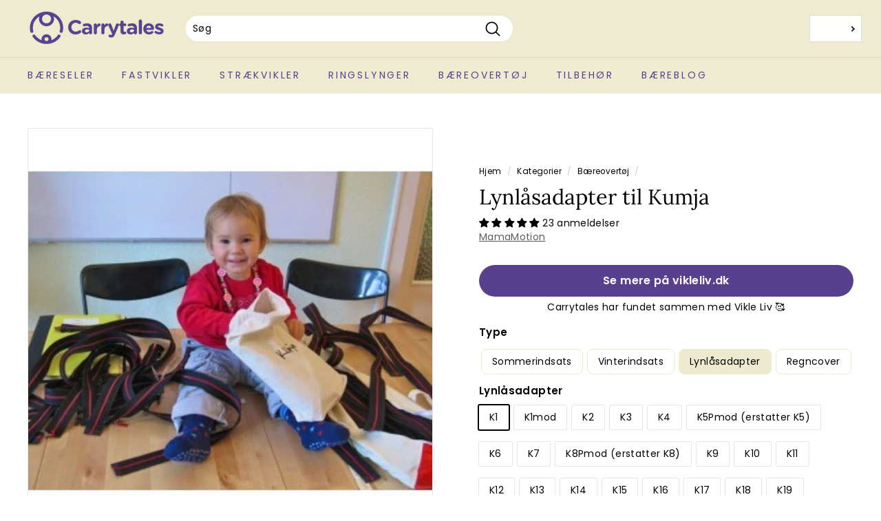

--- FILE ---
content_type: text/html; charset=utf-8
request_url: https://www.carrytales.com/collections/baereovertoj/products/lynlasadapter-til-kumja
body_size: 40378
content:
<!doctype html>
<html class="no-js" lang="da" dir="ltr">
<head><!-- /snippets/ls-head.liquid -->
<!-- /snippets/ls-sdk.liquid -->
<script type="text/javascript">
  window.LangShopConfig = {
    "currentLanguage": "da",
    "currentCurrency": "dkk",
    "currentCountry": "DK",
    "shopifyLocales":[{"code":"da","rootUrl":"\/"},{"code":"sv","rootUrl":"\/sv"}    ],"shopifyCurrencies": ["AED","AFN","ALL","AMD","ANG","AUD","AWG","AZN","BAM","BBD","BDT","BIF","BND","BOB","BSD","BWP","BZD","CAD","CDF","CHF","CNY","CRC","CVE","CZK","DJF","DKK","DOP","DZD","EGP","ETB","EUR","FJD","FKP","GBP","GMD","GNF","GTQ","GYD","HKD","HNL","HUF","IDR","ILS","INR","ISK","JMD","JPY","KES","KGS","KHR","KMF","KRW","KYD","KZT","LAK","LBP","LKR","MAD","MDL","MKD","MMK","MNT","MOP","MUR","MVR","MWK","MYR","NGN","NIO","NPR","NZD","PEN","PGK","PHP","PKR","PLN","PYG","QAR","RON","RSD","RWF","SAR","SBD","SEK","SGD","SHP","SLL","STD","THB","TJS","TOP","TTD","TWD","TZS","UAH","UGX","USD","UYU","UZS","VND","VUV","WST","XAF","XCD","XOF","XPF","YER"],
    "originalLanguage":{"code":"da","alias":null,"title":"Danish","icon":null,"published":true,"active":false},
    "targetLanguages":[{"code":"de","alias":null,"title":"German","icon":null,"published":false,"active":true},{"code":"en","alias":null,"title":"English","icon":null,"published":false,"active":false},{"code":"sv","alias":null,"title":"Swedish","icon":null,"published":true,"active":false}],
    "languagesSwitchers":[{"id":65970078,"title":"Desktop + tablet","type":"dropdown","status":"published","display":"icons","position":"relative","offset":"10px","shortTitles":false,"isolateStyles":true,"icons":"rounded","sprite":"flags","defaultStyles":true,"devices":{"mobile":{"visible":true,"minWidth":null,"maxWidth":{"value":480,"dimension":"px"}},"tablet":{"visible":true,"minWidth":{"value":481,"dimension":"px"},"maxWidth":{"value":1023,"dimension":"px"}},"desktop":{"visible":true,"minWidth":{"value":1024,"dimension":"px"},"maxWidth":null}},"styles":{"dropdown":{"activeContainer":{"padding":{"top":{"value":4,"dimension":"px"},"right":{"value":8,"dimension":"px"},"bottom":{"value":4,"dimension":"px"},"left":{"value":10,"dimension":"px"}},"background":"rgba(160, 74, 74, 0)","borderRadius":{"topLeft":{"value":0,"dimension":"px"},"topRight":{"value":0,"dimension":"px"},"bottomLeft":{"value":0,"dimension":"px"},"bottomRight":{"value":0,"dimension":"px"}},"borderTop":{"color":"rgba(224, 224, 224, 1)","style":"none","width":{"value":1,"dimension":"px"}},"borderRight":{"color":"rgba(224, 224, 224, 1)","style":"none","width":{"value":1,"dimension":"px"}},"borderBottom":{"color":"rgba(224, 224, 224, 1)","style":"none","width":{"value":1,"dimension":"px"}},"borderLeft":{"color":"rgba(224, 224, 224, 1)","style":"none","width":{"value":1,"dimension":"px"}}},"activeContainerHovered":null,"activeItem":{"fontSize":{"value":13,"dimension":"px"},"fontFamily":"Open Sans","color":"rgba(39, 46, 49, 1)"},"activeItemHovered":null,"activeItemIcon":{"offset":{"value":10,"dimension":"px"},"position":"left"},"dropdownContainer":{"animation":"sliding","background":"rgba(255, 255, 255, 0)","borderRadius":{"topLeft":{"value":0,"dimension":"px"},"topRight":{"value":0,"dimension":"px"},"bottomLeft":{"value":0,"dimension":"px"},"bottomRight":{"value":0,"dimension":"px"}},"borderTop":{"color":"rgba(224, 224, 224, 1)","style":"none","width":{"value":1,"dimension":"px"}},"borderRight":{"color":"rgba(224, 224, 224, 1)","style":"none","width":{"value":1,"dimension":"px"}},"borderBottom":{"color":"rgba(224, 224, 224, 1)","style":"none","width":{"value":1,"dimension":"px"}},"borderLeft":{"color":"rgba(224, 224, 224, 1)","style":"none","width":{"value":1,"dimension":"px"}},"padding":{"top":{"value":0,"dimension":"px"},"right":{"value":0,"dimension":"px"},"bottom":{"value":0,"dimension":"px"},"left":{"value":0,"dimension":"px"}}},"dropdownContainerHovered":null,"dropdownItem":{"padding":{"top":{"value":8,"dimension":"px"},"right":{"value":10,"dimension":"px"},"bottom":{"value":8,"dimension":"px"},"left":{"value":10,"dimension":"px"}},"fontSize":{"value":13,"dimension":"px"},"fontFamily":"Open Sans","color":"rgba(39, 46, 49, 1)"},"dropdownItemHovered":{"color":"rgba(27, 160, 227, 1)"},"dropdownItemIcon":{"position":"left","offset":{"value":10,"dimension":"px"}},"arrow":{"color":"rgba(39, 46, 49, 1)","position":"none","offset":{"value":20,"dimension":"px"},"size":{"value":6,"dimension":"px"}}},"inline":{"container":{"background":"rgba(255,255,255,.95)","borderRadius":{"topLeft":{"value":4,"dimension":"px"},"topRight":{"value":4,"dimension":"px"},"bottomLeft":{"value":4,"dimension":"px"},"bottomRight":{"value":4,"dimension":"px"}},"borderTop":{"color":"rgba(224, 224, 224, 1)","style":"solid","width":{"value":1,"dimension":"px"}},"borderRight":{"color":"rgba(224, 224, 224, 1)","style":"solid","width":{"value":1,"dimension":"px"}},"borderBottom":{"color":"rgba(224, 224, 224, 1)","style":"solid","width":{"value":1,"dimension":"px"}},"borderLeft":{"color":"rgba(224, 224, 224, 1)","style":"solid","width":{"value":1,"dimension":"px"}}},"containerHovered":null,"item":{"background":"transparent","padding":{"top":{"value":8,"dimension":"px"},"right":{"value":10,"dimension":"px"},"bottom":{"value":8,"dimension":"px"},"left":{"value":10,"dimension":"px"}},"fontSize":{"value":13,"dimension":"px"},"fontFamily":"Open Sans","color":"rgba(39, 46, 49, 1)"},"itemHovered":{"background":"rgba(245, 245, 245, 1)","color":"rgba(39, 46, 49, 1)"},"itemActive":{"background":"rgba(245, 245, 245, 1)","color":"rgba(27, 160, 227, 1)"},"itemIcon":{"position":"left","offset":{"value":10,"dimension":"px"}}},"ios":{"activeContainer":{"padding":{"top":{"value":0,"dimension":"px"},"right":{"value":0,"dimension":"px"},"bottom":{"value":0,"dimension":"px"},"left":{"value":0,"dimension":"px"}},"background":"rgba(255,255,255,.95)","borderRadius":{"topLeft":{"value":0,"dimension":"px"},"topRight":{"value":0,"dimension":"px"},"bottomLeft":{"value":0,"dimension":"px"},"bottomRight":{"value":0,"dimension":"px"}},"borderTop":{"color":"rgba(224, 224, 224, 1)","style":"solid","width":{"value":1,"dimension":"px"}},"borderRight":{"color":"rgba(224, 224, 224, 1)","style":"solid","width":{"value":1,"dimension":"px"}},"borderBottom":{"color":"rgba(224, 224, 224, 1)","style":"solid","width":{"value":1,"dimension":"px"}},"borderLeft":{"color":"rgba(224, 224, 224, 1)","style":"solid","width":{"value":1,"dimension":"px"}}},"activeContainerHovered":null,"activeItem":{"fontSize":{"value":13,"dimension":"px"},"fontFamily":"Open Sans","color":"rgba(39, 46, 49, 1)","padding":{"top":{"value":8,"dimension":"px"},"right":{"value":10,"dimension":"px"},"bottom":{"value":8,"dimension":"px"},"left":{"value":10,"dimension":"px"}}},"activeItemHovered":null,"activeItemIcon":{"position":"left","offset":{"value":10,"dimension":"px"}},"modalOverlay":{"background":"rgba(0, 0, 0, 0.7)"},"wheelButtonsContainer":{"background":"rgba(255, 255, 255, 1)","padding":{"top":{"value":8,"dimension":"px"},"right":{"value":10,"dimension":"px"},"bottom":{"value":8,"dimension":"px"},"left":{"value":10,"dimension":"px"}},"borderTop":{"color":"rgba(224, 224, 224, 1)","style":"solid","width":{"value":0,"dimension":"px"}},"borderRight":{"color":"rgba(224, 224, 224, 1)","style":"solid","width":{"value":0,"dimension":"px"}},"borderBottom":{"color":"rgba(224, 224, 224, 1)","style":"solid","width":{"value":1,"dimension":"px"}},"borderLeft":{"color":"rgba(224, 224, 224, 1)","style":"solid","width":{"value":0,"dimension":"px"}}},"wheelCloseButton":{"fontSize":{"value":14,"dimension":"px"},"fontFamily":"Open Sans","color":"rgba(39, 46, 49, 1)","fontWeight":"bold"},"wheelCloseButtonHover":null,"wheelSubmitButton":{"fontSize":{"value":14,"dimension":"px"},"fontFamily":"Open Sans","color":"rgba(39, 46, 49, 1)","fontWeight":"bold"},"wheelSubmitButtonHover":null,"wheelPanelContainer":{"background":"rgba(255, 255, 255, 1)"},"wheelLine":{"borderTop":{"color":"rgba(224, 224, 224, 1)","style":"solid","width":{"value":1,"dimension":"px"}},"borderRight":{"color":"rgba(224, 224, 224, 1)","style":"solid","width":{"value":0,"dimension":"px"}},"borderBottom":{"color":"rgba(224, 224, 224, 1)","style":"solid","width":{"value":1,"dimension":"px"}},"borderLeft":{"color":"rgba(224, 224, 224, 1)","style":"solid","width":{"value":0,"dimension":"px"}}},"wheelItem":{"background":"transparent","padding":{"top":{"value":8,"dimension":"px"},"right":{"value":10,"dimension":"px"},"bottom":{"value":8,"dimension":"px"},"left":{"value":10,"dimension":"px"}},"fontSize":{"value":13,"dimension":"px"},"fontFamily":"Open Sans","color":"rgba(39, 46, 49, 1)","justifyContent":"flex-start"},"wheelItemIcon":{"position":"left","offset":{"value":10,"dimension":"px"}}},"modal":{"activeContainer":{"padding":{"top":{"value":0,"dimension":"px"},"right":{"value":0,"dimension":"px"},"bottom":{"value":0,"dimension":"px"},"left":{"value":0,"dimension":"px"}},"background":"rgba(255,255,255,.95)","borderRadius":{"topLeft":{"value":0,"dimension":"px"},"topRight":{"value":0,"dimension":"px"},"bottomLeft":{"value":0,"dimension":"px"},"bottomRight":{"value":0,"dimension":"px"}},"borderTop":{"color":"rgba(224, 224, 224, 1)","style":"solid","width":{"value":1,"dimension":"px"}},"borderRight":{"color":"rgba(224, 224, 224, 1)","style":"solid","width":{"value":1,"dimension":"px"}},"borderBottom":{"color":"rgba(224, 224, 224, 1)","style":"solid","width":{"value":1,"dimension":"px"}},"borderLeft":{"color":"rgba(224, 224, 224, 1)","style":"solid","width":{"value":1,"dimension":"px"}}},"activeContainerHovered":null,"activeItem":{"fontSize":{"value":13,"dimension":"px"},"fontFamily":"Open Sans","color":"rgba(39, 46, 49, 1)","padding":{"top":{"value":8,"dimension":"px"},"right":{"value":10,"dimension":"px"},"bottom":{"value":8,"dimension":"px"},"left":{"value":10,"dimension":"px"}}},"activeItemHovered":null,"activeItemIcon":{"position":"left","offset":{"value":10,"dimension":"px"}},"modalOverlay":{"background":"rgba(0, 0, 0, 0.7)"},"modalContent":{"animation":"sliding-down","background":"rgba(255, 255, 255, 1)","maxHeight":{"value":80,"dimension":"vh"},"maxWidth":{"value":80,"dimension":"vw"},"width":{"value":320,"dimension":"px"}},"modalContentHover":null,"modalItem":{"reverseElements":true,"fontSize":{"value":11,"dimension":"px"},"fontFamily":"Open Sans","color":"rgba(102, 102, 102, 1)","textTransform":"uppercase","fontWeight":"bold","justifyContent":"space-between","letterSpacing":{"value":3,"dimension":"px"},"padding":{"top":{"value":20,"dimension":"px"},"right":{"value":26,"dimension":"px"},"bottom":{"value":20,"dimension":"px"},"left":{"value":26,"dimension":"px"}}},"modalItemIcon":{"offset":{"value":20,"dimension":"px"}},"modalItemRadio":{"size":{"value":20,"dimension":"px"},"offset":{"value":20,"dimension":"px"},"color":"rgba(193, 202, 202, 1)"},"modalItemHovered":{"background":"rgba(255, 103, 99, 0.5)","color":"rgba(254, 236, 233, 1)"},"modalItemHoveredRadio":{"size":{"value":20,"dimension":"px"},"offset":{"value":20,"dimension":"px"},"color":"rgba(254, 236, 233, 1)"},"modalActiveItem":{"fontSize":{"value":15,"dimension":"px"},"color":"rgba(254, 236, 233, 1)","background":"rgba(255, 103, 99, 1)"},"modalActiveItemRadio":{"size":{"value":24,"dimension":"px"},"offset":{"value":18,"dimension":"px"},"color":"rgba(255, 255, 255, 1)"},"modalActiveItemHovered":null,"modalActiveItemHoveredRadio":null},"select":{"container":{"background":"rgba(255,255,255, 1)","borderRadius":{"topLeft":{"value":4,"dimension":"px"},"topRight":{"value":4,"dimension":"px"},"bottomLeft":{"value":4,"dimension":"px"},"bottomRight":{"value":4,"dimension":"px"}},"borderTop":{"color":"rgba(204, 204, 204, 1)","style":"solid","width":{"value":1,"dimension":"px"}},"borderRight":{"color":"rgba(204, 204, 204, 1)","style":"solid","width":{"value":1,"dimension":"px"}},"borderBottom":{"color":"rgba(204, 204, 204, 1)","style":"solid","width":{"value":1,"dimension":"px"}},"borderLeft":{"color":"rgba(204, 204, 204, 1)","style":"solid","width":{"value":1,"dimension":"px"}}},"text":{"padding":{"top":{"value":5,"dimension":"px"},"right":{"value":8,"dimension":"px"},"bottom":{"value":5,"dimension":"px"},"left":{"value":8,"dimension":"px"}},"fontSize":{"value":13,"dimension":"px"},"fontFamily":"Open Sans","color":"rgba(39, 46, 49, 1)"}}}},{"id":5112341680,"title":"Mobil","type":"modal","status":"published","display":"titles","position":"relative","offset":"10px 10px","shortTitles":true,"isolateStyles":true,"icons":"rounded","sprite":"flags","defaultStyles":true,"devices":{"mobile":{"visible":true,"minWidth":null,"maxWidth":{"value":480,"dimension":"px"}},"tablet":{"visible":false,"minWidth":{"value":481,"dimension":"px"},"maxWidth":{"value":1023,"dimension":"px"}},"desktop":{"visible":false,"minWidth":{"value":1024,"dimension":"px"},"maxWidth":null}},"styles":{"dropdown":{"activeContainer":{"padding":{"top":{"value":8,"dimension":"px"},"right":{"value":10,"dimension":"px"},"bottom":{"value":8,"dimension":"px"},"left":{"value":10,"dimension":"px"}},"background":"rgba(255,255,255,0.95)","borderRadius":{"topLeft":{"value":0,"dimension":"px"},"topRight":{"value":0,"dimension":"px"},"bottomLeft":{"value":0,"dimension":"px"},"bottomRight":{"value":0,"dimension":"px"}},"borderTop":{"color":"rgba(224, 224, 224, 1)","style":"solid","width":{"value":1,"dimension":"px"}},"borderRight":{"color":"rgba(224, 224, 224, 1)","style":"solid","width":{"value":1,"dimension":"px"}},"borderBottom":{"color":"rgba(224, 224, 224, 1)","style":"solid","width":{"value":1,"dimension":"px"}},"borderLeft":{"color":"rgba(224, 224, 224, 1)","style":"solid","width":{"value":1,"dimension":"px"}}},"activeContainerHovered":null,"activeItem":{"fontSize":{"value":13,"dimension":"px"},"fontFamily":"Open Sans","color":"rgba(39, 46, 49, 1)"},"activeItemHovered":null,"activeItemIcon":{"offset":{"value":10,"dimension":"px"},"position":"left"},"dropdownContainer":{"animation":"sliding","background":"rgba(255,255,255,0.95)","borderRadius":{"topLeft":{"value":0,"dimension":"px"},"topRight":{"value":0,"dimension":"px"},"bottomLeft":{"value":0,"dimension":"px"},"bottomRight":{"value":0,"dimension":"px"}},"borderTop":{"color":"rgba(224, 224, 224, 1)","style":"solid","width":{"value":1,"dimension":"px"}},"borderRight":{"color":"rgba(224, 224, 224, 1)","style":"solid","width":{"value":1,"dimension":"px"}},"borderBottom":{"color":"rgba(224, 224, 224, 1)","style":"solid","width":{"value":1,"dimension":"px"}},"borderLeft":{"color":"rgba(224, 224, 224, 1)","style":"solid","width":{"value":1,"dimension":"px"}},"padding":{"top":{"value":0,"dimension":"px"},"right":{"value":0,"dimension":"px"},"bottom":{"value":0,"dimension":"px"},"left":{"value":0,"dimension":"px"}}},"dropdownContainerHovered":null,"dropdownItem":{"padding":{"top":{"value":8,"dimension":"px"},"right":{"value":10,"dimension":"px"},"bottom":{"value":8,"dimension":"px"},"left":{"value":10,"dimension":"px"}},"fontSize":{"value":13,"dimension":"px"},"fontFamily":"Open Sans","color":"rgba(39, 46, 49, 1)"},"dropdownItemHovered":{"color":"rgba(27, 160, 227, 1)"},"dropdownItemIcon":{"position":"left","offset":{"value":10,"dimension":"px"}},"arrow":{"color":"rgba(39, 46, 49, 1)","position":"right","offset":{"value":20,"dimension":"px"},"size":{"value":6,"dimension":"px"}}},"inline":{"container":{"background":"rgba(255,255,255,0.95)","borderRadius":{"topLeft":{"value":4,"dimension":"px"},"topRight":{"value":4,"dimension":"px"},"bottomLeft":{"value":4,"dimension":"px"},"bottomRight":{"value":4,"dimension":"px"}},"borderTop":{"color":"rgba(224, 224, 224, 1)","style":"solid","width":{"value":1,"dimension":"px"}},"borderRight":{"color":"rgba(224, 224, 224, 1)","style":"solid","width":{"value":1,"dimension":"px"}},"borderBottom":{"color":"rgba(224, 224, 224, 1)","style":"solid","width":{"value":1,"dimension":"px"}},"borderLeft":{"color":"rgba(224, 224, 224, 1)","style":"solid","width":{"value":1,"dimension":"px"}}},"containerHovered":null,"item":{"background":"transparent","padding":{"top":{"value":8,"dimension":"px"},"right":{"value":10,"dimension":"px"},"bottom":{"value":8,"dimension":"px"},"left":{"value":10,"dimension":"px"}},"fontSize":{"value":13,"dimension":"px"},"fontFamily":"Open Sans","color":"rgba(39, 46, 49, 1)"},"itemHovered":{"background":"rgba(245, 245, 245, 1)","color":"rgba(39, 46, 49, 1)"},"itemActive":{"background":"rgba(245, 245, 245, 1)","color":"rgba(27, 160, 227, 1)"},"itemIcon":{"position":"left","offset":{"value":10,"dimension":"px"}}},"ios":{"activeContainer":{"padding":{"top":{"value":0,"dimension":"px"},"right":{"value":0,"dimension":"px"},"bottom":{"value":0,"dimension":"px"},"left":{"value":0,"dimension":"px"}},"background":"rgba(255,255,255,0.95)","borderRadius":{"topLeft":{"value":0,"dimension":"px"},"topRight":{"value":0,"dimension":"px"},"bottomLeft":{"value":0,"dimension":"px"},"bottomRight":{"value":0,"dimension":"px"}},"borderTop":{"color":"rgba(224, 224, 224, 1)","style":"solid","width":{"value":1,"dimension":"px"}},"borderRight":{"color":"rgba(224, 224, 224, 1)","style":"solid","width":{"value":1,"dimension":"px"}},"borderBottom":{"color":"rgba(224, 224, 224, 1)","style":"solid","width":{"value":1,"dimension":"px"}},"borderLeft":{"color":"rgba(224, 224, 224, 1)","style":"solid","width":{"value":1,"dimension":"px"}}},"activeContainerHovered":null,"activeItem":{"fontSize":{"value":13,"dimension":"px"},"fontFamily":"Open Sans","color":"rgba(39, 46, 49, 1)","padding":{"top":{"value":8,"dimension":"px"},"right":{"value":10,"dimension":"px"},"bottom":{"value":8,"dimension":"px"},"left":{"value":10,"dimension":"px"}}},"activeItemHovered":null,"activeItemIcon":{"position":"left","offset":{"value":10,"dimension":"px"}},"modalOverlay":{"background":"rgba(0, 0, 0, 0.7)"},"wheelButtonsContainer":{"background":"rgba(255, 255, 255, 1)","padding":{"top":{"value":8,"dimension":"px"},"right":{"value":10,"dimension":"px"},"bottom":{"value":8,"dimension":"px"},"left":{"value":10,"dimension":"px"}},"borderTop":{"color":"rgba(224, 224, 224, 1)","style":"solid","width":{"value":0,"dimension":"px"}},"borderRight":{"color":"rgba(224, 224, 224, 1)","style":"solid","width":{"value":0,"dimension":"px"}},"borderBottom":{"color":"rgba(224, 224, 224, 1)","style":"solid","width":{"value":1,"dimension":"px"}},"borderLeft":{"color":"rgba(224, 224, 224, 1)","style":"solid","width":{"value":0,"dimension":"px"}}},"wheelCloseButton":{"fontSize":{"value":14,"dimension":"px"},"fontFamily":"Open Sans","color":"rgba(39, 46, 49, 1)","fontWeight":"bold"},"wheelCloseButtonHover":null,"wheelSubmitButton":{"fontSize":{"value":14,"dimension":"px"},"fontFamily":"Open Sans","color":"rgba(39, 46, 49, 1)","fontWeight":"bold"},"wheelSubmitButtonHover":null,"wheelPanelContainer":{"background":"rgba(255, 255, 255, 1)"},"wheelLine":{"borderTop":{"color":"rgba(224, 224, 224, 1)","style":"solid","width":{"value":1,"dimension":"px"}},"borderRight":{"color":"rgba(224, 224, 224, 1)","style":"solid","width":{"value":0,"dimension":"px"}},"borderBottom":{"color":"rgba(224, 224, 224, 1)","style":"solid","width":{"value":1,"dimension":"px"}},"borderLeft":{"color":"rgba(224, 224, 224, 1)","style":"solid","width":{"value":0,"dimension":"px"}}},"wheelItem":{"background":"transparent","padding":{"top":{"value":8,"dimension":"px"},"right":{"value":10,"dimension":"px"},"bottom":{"value":8,"dimension":"px"},"left":{"value":10,"dimension":"px"}},"fontSize":{"value":13,"dimension":"px"},"fontFamily":"Open Sans","color":"rgba(39, 46, 49, 1)","justifyContent":"flex-start"},"wheelItemIcon":{"position":"left","offset":{"value":10,"dimension":"px"}}},"modal":{"activeContainer":{"padding":{"top":{"value":0,"dimension":"px"},"right":{"value":0,"dimension":"px"},"bottom":{"value":0,"dimension":"px"},"left":{"value":0,"dimension":"px"}},"background":"rgba(139, 87, 42, 0)","borderRadius":{"topLeft":{"value":0,"dimension":"px"},"topRight":{"value":0,"dimension":"px"},"bottomLeft":{"value":0,"dimension":"px"},"bottomRight":{"value":0,"dimension":"px"}},"borderTop":{"color":"rgba(224, 224, 224, 1)","style":"none","width":{"value":1,"dimension":"px"}},"borderRight":{"color":"rgba(224, 224, 224, 1)","style":"none","width":{"value":1,"dimension":"px"}},"borderBottom":{"color":"rgba(224, 224, 224, 1)","style":"none","width":{"value":1,"dimension":"px"}},"borderLeft":{"color":"rgba(224, 224, 224, 1)","style":"none","width":{"value":1,"dimension":"px"}}},"activeContainerHovered":null,"activeItem":{"fontSize":{"value":13,"dimension":"px"},"fontFamily":"Open Sans","color":"rgba(39, 46, 49, 1)","padding":{"top":{"value":8,"dimension":"px"},"right":{"value":10,"dimension":"px"},"bottom":{"value":8,"dimension":"px"},"left":{"value":10,"dimension":"px"}}},"activeItemHovered":null,"activeItemIcon":{"position":"left","offset":{"value":10,"dimension":"px"}},"modalOverlay":{"background":"rgba(0, 0, 0, 0.7)"},"modalContent":{"animation":"sliding-down","background":"rgba(139, 87, 42, 1)","maxHeight":{"value":80,"dimension":"vh"},"maxWidth":{"value":80,"dimension":"vw"},"width":{"value":320,"dimension":"px"}},"modalContentHover":null,"modalItem":{"reverseElements":true,"fontSize":{"value":11,"dimension":"px"},"fontFamily":"Open Sans","color":"rgba(102, 102, 102, 1)","textTransform":"uppercase","fontWeight":"bold","justifyContent":"space-between","letterSpacing":{"value":3,"dimension":"px"},"padding":{"top":{"value":20,"dimension":"px"},"right":{"value":26,"dimension":"px"},"bottom":{"value":20,"dimension":"px"},"left":{"value":26,"dimension":"px"}}},"modalItemIcon":{"offset":{"value":20,"dimension":"px"}},"modalItemRadio":{"size":{"value":20,"dimension":"px"},"offset":{"value":20,"dimension":"px"},"color":"rgba(193, 202, 202, 1)"},"modalItemHovered":{"background":"rgba(255, 103, 99, 0.5)","color":"rgba(254, 236, 233, 1)"},"modalItemHoveredRadio":{"size":{"value":20,"dimension":"px"},"offset":{"value":20,"dimension":"px"},"color":"rgba(254, 236, 233, 1)"},"modalActiveItem":{"fontSize":{"value":15,"dimension":"px"},"color":"rgba(254, 236, 233, 1)","background":"rgba(255, 103, 99, 1)"},"modalActiveItemRadio":{"size":{"value":24,"dimension":"px"},"offset":{"value":18,"dimension":"px"},"color":"rgba(255, 255, 255, 1)"},"modalActiveItemHovered":null,"modalActiveItemHoveredRadio":null},"select":{"container":{"background":"rgba(255,255,255, 1)","borderRadius":{"topLeft":{"value":4,"dimension":"px"},"topRight":{"value":4,"dimension":"px"},"bottomLeft":{"value":4,"dimension":"px"},"bottomRight":{"value":4,"dimension":"px"}},"borderTop":{"color":"rgba(204, 204, 204, 1)","style":"solid","width":{"value":1,"dimension":"px"}},"borderRight":{"color":"rgba(204, 204, 204, 1)","style":"solid","width":{"value":1,"dimension":"px"}},"borderBottom":{"color":"rgba(204, 204, 204, 1)","style":"solid","width":{"value":1,"dimension":"px"}},"borderLeft":{"color":"rgba(204, 204, 204, 1)","style":"solid","width":{"value":1,"dimension":"px"}}},"text":{"padding":{"top":{"value":5,"dimension":"px"},"right":{"value":8,"dimension":"px"},"bottom":{"value":5,"dimension":"px"},"left":{"value":8,"dimension":"px"}},"fontSize":{"value":13,"dimension":"px"},"fontFamily":"Open Sans","color":"rgba(39, 46, 49, 1)","lineHeight":{"value":13,"dimension":"px"}}}}}],
    "defaultCurrency":{"code":"dkk","title":"Danish Krone","icon":null,"rate":6.1065,"formatWithCurrency":" {{amount}} DKK","formatWithoutCurrency":" {{amount}}"},
    "targetCurrencies":[{"code":"eur","title":"Euro","icon":null,"rate":0.8211,"formatWithCurrency":"€{{amount}} EUR","formatWithoutCurrency":"€{{amount}}"},{"code":"sek","title":"Swedish Krona","icon":null,"rate":8.2658,"formatWithCurrency":" {{amount}} SEK","formatWithoutCurrency":" {{amount}}"}],
    "currenciesSwitchers":[{"id":89325570,"title":"Desktop + tablet - Currency","type":"dropdown","status":"published","display":"titles","position":"relative","offset":"10px","shortTitles":true,"isolateStyles":true,"icons":"rounded","sprite":"symbols","defaultStyles":true,"devices":{"mobile":{"visible":true,"minWidth":null,"maxWidth":{"value":480,"dimension":"px"}},"tablet":{"visible":true,"minWidth":{"value":481,"dimension":"px"},"maxWidth":{"value":1023,"dimension":"px"}},"desktop":{"visible":true,"minWidth":{"value":1024,"dimension":"px"},"maxWidth":null}},"styles":{"dropdown":{"activeContainer":{"padding":{"top":{"value":8,"dimension":"px"},"right":{"value":10,"dimension":"px"},"bottom":{"value":8,"dimension":"px"},"left":{"value":10,"dimension":"px"}},"background":"rgba(255, 255, 255, 0.01)","borderRadius":{"topLeft":{"value":0,"dimension":"px"},"topRight":{"value":0,"dimension":"px"},"bottomLeft":{"value":0,"dimension":"px"},"bottomRight":{"value":0,"dimension":"px"}},"borderTop":{"color":"rgba(224, 224, 224, 1)","style":"none","width":{"value":1,"dimension":"px"}},"borderRight":{"color":"rgba(224, 224, 224, 1)","style":"none","width":{"value":1,"dimension":"px"}},"borderBottom":{"color":"rgba(224, 224, 224, 1)","style":"none","width":{"value":1,"dimension":"px"}},"borderLeft":{"color":"rgba(224, 224, 224, 1)","style":"none","width":{"value":1,"dimension":"px"}}},"activeContainerHovered":null,"activeItem":{"fontSize":{"value":13,"dimension":"px"},"fontFamily":"Open Sans","color":"rgba(39, 46, 49, 1)"},"activeItemHovered":null,"activeItemIcon":{"offset":{"value":10,"dimension":"px"},"position":"left"},"dropdownContainer":{"animation":"sliding","background":"rgba(255, 255, 255, 0)","borderRadius":{"topLeft":{"value":0,"dimension":"px"},"topRight":{"value":0,"dimension":"px"},"bottomLeft":{"value":0,"dimension":"px"},"bottomRight":{"value":0,"dimension":"px"}},"borderTop":{"color":"rgba(224, 224, 224, 1)","style":"none","width":{"value":1,"dimension":"px"}},"borderRight":{"color":"rgba(224, 224, 224, 1)","style":"none","width":{"value":1,"dimension":"px"}},"borderBottom":{"color":"rgba(224, 224, 224, 1)","style":"none","width":{"value":1,"dimension":"px"}},"borderLeft":{"color":"rgba(224, 224, 224, 1)","style":"none","width":{"value":1,"dimension":"px"}},"padding":{"top":{"value":0,"dimension":"px"},"right":{"value":0,"dimension":"px"},"bottom":{"value":0,"dimension":"px"},"left":{"value":0,"dimension":"px"}}},"dropdownContainerHovered":null,"dropdownItem":{"padding":{"top":{"value":8,"dimension":"px"},"right":{"value":10,"dimension":"px"},"bottom":{"value":8,"dimension":"px"},"left":{"value":10,"dimension":"px"}},"fontSize":{"value":13,"dimension":"px"},"fontFamily":"Open Sans","color":"rgba(39, 46, 49, 1)"},"dropdownItemHovered":{"color":"rgba(27, 160, 227, 1)"},"dropdownItemIcon":{"position":"left","offset":{"value":10,"dimension":"px"}},"arrow":{"color":"rgba(39, 46, 49, 1)","position":"none","offset":{"value":20,"dimension":"px"},"size":{"value":6,"dimension":"px"}}},"inline":{"container":{"background":"rgba(255,255,255,.95)","borderRadius":{"topLeft":{"value":4,"dimension":"px"},"topRight":{"value":4,"dimension":"px"},"bottomLeft":{"value":4,"dimension":"px"},"bottomRight":{"value":4,"dimension":"px"}},"borderTop":{"color":"rgba(224, 224, 224, 1)","style":"solid","width":{"value":1,"dimension":"px"}},"borderRight":{"color":"rgba(224, 224, 224, 1)","style":"solid","width":{"value":1,"dimension":"px"}},"borderBottom":{"color":"rgba(224, 224, 224, 1)","style":"solid","width":{"value":1,"dimension":"px"}},"borderLeft":{"color":"rgba(224, 224, 224, 1)","style":"solid","width":{"value":1,"dimension":"px"}}},"containerHovered":null,"item":{"background":"transparent","padding":{"top":{"value":8,"dimension":"px"},"right":{"value":10,"dimension":"px"},"bottom":{"value":8,"dimension":"px"},"left":{"value":10,"dimension":"px"}},"fontSize":{"value":13,"dimension":"px"},"fontFamily":"Open Sans","color":"rgba(39, 46, 49, 1)"},"itemHovered":{"background":"rgba(245, 245, 245, 1)","color":"rgba(39, 46, 49, 1)"},"itemActive":{"background":"rgba(245, 245, 245, 1)","color":"rgba(27, 160, 227, 1)"},"itemIcon":{"position":"left","offset":{"value":10,"dimension":"px"}}},"ios":{"activeContainer":{"padding":{"top":{"value":0,"dimension":"px"},"right":{"value":0,"dimension":"px"},"bottom":{"value":0,"dimension":"px"},"left":{"value":0,"dimension":"px"}},"background":"rgba(255,255,255,.95)","borderRadius":{"topLeft":{"value":0,"dimension":"px"},"topRight":{"value":0,"dimension":"px"},"bottomLeft":{"value":0,"dimension":"px"},"bottomRight":{"value":0,"dimension":"px"}},"borderTop":{"color":"rgba(224, 224, 224, 1)","style":"solid","width":{"value":1,"dimension":"px"}},"borderRight":{"color":"rgba(224, 224, 224, 1)","style":"solid","width":{"value":1,"dimension":"px"}},"borderBottom":{"color":"rgba(224, 224, 224, 1)","style":"solid","width":{"value":1,"dimension":"px"}},"borderLeft":{"color":"rgba(224, 224, 224, 1)","style":"solid","width":{"value":1,"dimension":"px"}}},"activeContainerHovered":null,"activeItem":{"fontSize":{"value":13,"dimension":"px"},"fontFamily":"Open Sans","color":"rgba(39, 46, 49, 1)","padding":{"top":{"value":8,"dimension":"px"},"right":{"value":10,"dimension":"px"},"bottom":{"value":8,"dimension":"px"},"left":{"value":10,"dimension":"px"}}},"activeItemHovered":null,"activeItemIcon":{"position":"left","offset":{"value":10,"dimension":"px"}},"modalOverlay":{"background":"rgba(0, 0, 0, 0.7)"},"wheelButtonsContainer":{"background":"rgba(255, 255, 255, 1)","padding":{"top":{"value":8,"dimension":"px"},"right":{"value":10,"dimension":"px"},"bottom":{"value":8,"dimension":"px"},"left":{"value":10,"dimension":"px"}},"borderTop":{"color":"rgba(224, 224, 224, 1)","style":"solid","width":{"value":0,"dimension":"px"}},"borderRight":{"color":"rgba(224, 224, 224, 1)","style":"solid","width":{"value":0,"dimension":"px"}},"borderBottom":{"color":"rgba(224, 224, 224, 1)","style":"solid","width":{"value":1,"dimension":"px"}},"borderLeft":{"color":"rgba(224, 224, 224, 1)","style":"solid","width":{"value":0,"dimension":"px"}}},"wheelCloseButton":{"fontSize":{"value":14,"dimension":"px"},"fontFamily":"Open Sans","color":"rgba(39, 46, 49, 1)","fontWeight":"bold"},"wheelCloseButtonHover":null,"wheelSubmitButton":{"fontSize":{"value":14,"dimension":"px"},"fontFamily":"Open Sans","color":"rgba(39, 46, 49, 1)","fontWeight":"bold"},"wheelSubmitButtonHover":null,"wheelPanelContainer":{"background":"rgba(255, 255, 255, 1)"},"wheelLine":{"borderTop":{"color":"rgba(224, 224, 224, 1)","style":"solid","width":{"value":1,"dimension":"px"}},"borderRight":{"color":"rgba(224, 224, 224, 1)","style":"solid","width":{"value":0,"dimension":"px"}},"borderBottom":{"color":"rgba(224, 224, 224, 1)","style":"solid","width":{"value":1,"dimension":"px"}},"borderLeft":{"color":"rgba(224, 224, 224, 1)","style":"solid","width":{"value":0,"dimension":"px"}}},"wheelItem":{"background":"transparent","padding":{"top":{"value":8,"dimension":"px"},"right":{"value":10,"dimension":"px"},"bottom":{"value":8,"dimension":"px"},"left":{"value":10,"dimension":"px"}},"fontSize":{"value":13,"dimension":"px"},"fontFamily":"Open Sans","color":"rgba(39, 46, 49, 1)","justifyContent":"flex-start"},"wheelItemIcon":{"position":"left","offset":{"value":10,"dimension":"px"}}},"modal":{"activeContainer":{"padding":{"top":{"value":0,"dimension":"px"},"right":{"value":0,"dimension":"px"},"bottom":{"value":0,"dimension":"px"},"left":{"value":0,"dimension":"px"}},"background":"rgba(255,255,255,.95)","borderRadius":{"topLeft":{"value":0,"dimension":"px"},"topRight":{"value":0,"dimension":"px"},"bottomLeft":{"value":0,"dimension":"px"},"bottomRight":{"value":0,"dimension":"px"}},"borderTop":{"color":"rgba(224, 224, 224, 1)","style":"solid","width":{"value":1,"dimension":"px"}},"borderRight":{"color":"rgba(224, 224, 224, 1)","style":"solid","width":{"value":1,"dimension":"px"}},"borderBottom":{"color":"rgba(224, 224, 224, 1)","style":"solid","width":{"value":1,"dimension":"px"}},"borderLeft":{"color":"rgba(224, 224, 224, 1)","style":"solid","width":{"value":1,"dimension":"px"}}},"activeContainerHovered":null,"activeItem":{"fontSize":{"value":13,"dimension":"px"},"fontFamily":"Open Sans","color":"rgba(39, 46, 49, 1)","padding":{"top":{"value":8,"dimension":"px"},"right":{"value":10,"dimension":"px"},"bottom":{"value":8,"dimension":"px"},"left":{"value":10,"dimension":"px"}}},"activeItemHovered":null,"activeItemIcon":{"position":"left","offset":{"value":10,"dimension":"px"}},"modalOverlay":{"background":"rgba(0, 0, 0, 0.7)"},"modalContent":{"animation":"sliding-down","background":"rgba(255, 255, 255, 1)","maxHeight":{"value":80,"dimension":"vh"},"maxWidth":{"value":80,"dimension":"vw"},"width":{"value":320,"dimension":"px"}},"modalContentHover":null,"modalItem":{"reverseElements":true,"fontSize":{"value":11,"dimension":"px"},"fontFamily":"Open Sans","color":"rgba(102, 102, 102, 1)","textTransform":"uppercase","fontWeight":"bold","justifyContent":"space-between","letterSpacing":{"value":3,"dimension":"px"},"padding":{"top":{"value":20,"dimension":"px"},"right":{"value":26,"dimension":"px"},"bottom":{"value":20,"dimension":"px"},"left":{"value":26,"dimension":"px"}}},"modalItemIcon":{"offset":{"value":20,"dimension":"px"}},"modalItemRadio":{"size":{"value":20,"dimension":"px"},"offset":{"value":20,"dimension":"px"},"color":"rgba(193, 202, 202, 1)"},"modalItemHovered":{"background":"rgba(255, 103, 99, 0.5)","color":"rgba(254, 236, 233, 1)"},"modalItemHoveredRadio":{"size":{"value":20,"dimension":"px"},"offset":{"value":20,"dimension":"px"},"color":"rgba(254, 236, 233, 1)"},"modalActiveItem":{"fontSize":{"value":15,"dimension":"px"},"color":"rgba(254, 236, 233, 1)","background":"rgba(255, 103, 99, 1)"},"modalActiveItemRadio":{"size":{"value":24,"dimension":"px"},"offset":{"value":18,"dimension":"px"},"color":"rgba(255, 255, 255, 1)"},"modalActiveItemHovered":null,"modalActiveItemHoveredRadio":null},"select":{"container":{"background":"rgba(255,255,255, 1)","borderRadius":{"topLeft":{"value":4,"dimension":"px"},"topRight":{"value":4,"dimension":"px"},"bottomLeft":{"value":4,"dimension":"px"},"bottomRight":{"value":4,"dimension":"px"}},"borderTop":{"color":"rgba(204, 204, 204, 1)","style":"solid","width":{"value":1,"dimension":"px"}},"borderRight":{"color":"rgba(204, 204, 204, 1)","style":"solid","width":{"value":1,"dimension":"px"}},"borderBottom":{"color":"rgba(204, 204, 204, 1)","style":"solid","width":{"value":1,"dimension":"px"}},"borderLeft":{"color":"rgba(204, 204, 204, 1)","style":"solid","width":{"value":1,"dimension":"px"}}},"text":{"padding":{"top":{"value":5,"dimension":"px"},"right":{"value":8,"dimension":"px"},"bottom":{"value":5,"dimension":"px"},"left":{"value":8,"dimension":"px"}},"fontSize":{"value":13,"dimension":"px"},"fontFamily":"Open Sans","color":"rgba(39, 46, 49, 1)"}}}},{"id":2853605817,"title":"Mobil - Currency","type":"modal","status":"published","display":"all","position":"relative","offset":"10px 10px","shortTitles":true,"isolateStyles":true,"icons":"rounded","sprite":"flags","defaultStyles":true,"devices":{"mobile":{"visible":true,"minWidth":null,"maxWidth":{"value":480,"dimension":"px"}},"tablet":{"visible":false,"minWidth":{"value":481,"dimension":"px"},"maxWidth":{"value":1023,"dimension":"px"}},"desktop":{"visible":false,"minWidth":{"value":1024,"dimension":"px"},"maxWidth":null}},"styles":{"dropdown":{"activeContainer":{"padding":{"top":{"value":8,"dimension":"px"},"right":{"value":10,"dimension":"px"},"bottom":{"value":8,"dimension":"px"},"left":{"value":10,"dimension":"px"}},"background":"rgba(255,255,255,0.95)","borderRadius":{"topLeft":{"value":0,"dimension":"px"},"topRight":{"value":0,"dimension":"px"},"bottomLeft":{"value":0,"dimension":"px"},"bottomRight":{"value":0,"dimension":"px"}},"borderTop":{"color":"rgba(224, 224, 224, 1)","style":"solid","width":{"value":1,"dimension":"px"}},"borderRight":{"color":"rgba(224, 224, 224, 1)","style":"solid","width":{"value":1,"dimension":"px"}},"borderBottom":{"color":"rgba(224, 224, 224, 1)","style":"solid","width":{"value":1,"dimension":"px"}},"borderLeft":{"color":"rgba(224, 224, 224, 1)","style":"solid","width":{"value":1,"dimension":"px"}}},"activeContainerHovered":null,"activeItem":{"fontSize":{"value":13,"dimension":"px"},"fontFamily":"Open Sans","color":"rgba(39, 46, 49, 1)"},"activeItemHovered":null,"activeItemIcon":{"offset":{"value":10,"dimension":"px"},"position":"left"},"dropdownContainer":{"animation":"sliding","background":"rgba(255,255,255,0.95)","borderRadius":{"topLeft":{"value":0,"dimension":"px"},"topRight":{"value":0,"dimension":"px"},"bottomLeft":{"value":0,"dimension":"px"},"bottomRight":{"value":0,"dimension":"px"}},"borderTop":{"color":"rgba(224, 224, 224, 1)","style":"solid","width":{"value":1,"dimension":"px"}},"borderRight":{"color":"rgba(224, 224, 224, 1)","style":"solid","width":{"value":1,"dimension":"px"}},"borderBottom":{"color":"rgba(224, 224, 224, 1)","style":"solid","width":{"value":1,"dimension":"px"}},"borderLeft":{"color":"rgba(224, 224, 224, 1)","style":"solid","width":{"value":1,"dimension":"px"}},"padding":{"top":{"value":0,"dimension":"px"},"right":{"value":0,"dimension":"px"},"bottom":{"value":0,"dimension":"px"},"left":{"value":0,"dimension":"px"}}},"dropdownContainerHovered":null,"dropdownItem":{"padding":{"top":{"value":8,"dimension":"px"},"right":{"value":10,"dimension":"px"},"bottom":{"value":8,"dimension":"px"},"left":{"value":10,"dimension":"px"}},"fontSize":{"value":13,"dimension":"px"},"fontFamily":"Open Sans","color":"rgba(39, 46, 49, 1)"},"dropdownItemHovered":{"color":"rgba(27, 160, 227, 1)"},"dropdownItemIcon":{"position":"left","offset":{"value":10,"dimension":"px"}},"arrow":{"color":"rgba(39, 46, 49, 1)","position":"right","offset":{"value":20,"dimension":"px"},"size":{"value":6,"dimension":"px"}}},"inline":{"container":{"background":"rgba(255,255,255,0.95)","borderRadius":{"topLeft":{"value":4,"dimension":"px"},"topRight":{"value":4,"dimension":"px"},"bottomLeft":{"value":4,"dimension":"px"},"bottomRight":{"value":4,"dimension":"px"}},"borderTop":{"color":"rgba(224, 224, 224, 1)","style":"solid","width":{"value":1,"dimension":"px"}},"borderRight":{"color":"rgba(224, 224, 224, 1)","style":"solid","width":{"value":1,"dimension":"px"}},"borderBottom":{"color":"rgba(224, 224, 224, 1)","style":"solid","width":{"value":1,"dimension":"px"}},"borderLeft":{"color":"rgba(224, 224, 224, 1)","style":"solid","width":{"value":1,"dimension":"px"}}},"containerHovered":null,"item":{"background":"transparent","padding":{"top":{"value":8,"dimension":"px"},"right":{"value":10,"dimension":"px"},"bottom":{"value":8,"dimension":"px"},"left":{"value":10,"dimension":"px"}},"fontSize":{"value":13,"dimension":"px"},"fontFamily":"Open Sans","color":"rgba(39, 46, 49, 1)"},"itemHovered":{"background":"rgba(245, 245, 245, 1)","color":"rgba(39, 46, 49, 1)"},"itemActive":{"background":"rgba(245, 245, 245, 1)","color":"rgba(27, 160, 227, 1)"},"itemIcon":{"position":"left","offset":{"value":10,"dimension":"px"}}},"ios":{"activeContainer":{"padding":{"top":{"value":0,"dimension":"px"},"right":{"value":0,"dimension":"px"},"bottom":{"value":0,"dimension":"px"},"left":{"value":0,"dimension":"px"}},"background":"rgba(255,255,255,0.95)","borderRadius":{"topLeft":{"value":0,"dimension":"px"},"topRight":{"value":0,"dimension":"px"},"bottomLeft":{"value":0,"dimension":"px"},"bottomRight":{"value":0,"dimension":"px"}},"borderTop":{"color":"rgba(224, 224, 224, 1)","style":"solid","width":{"value":1,"dimension":"px"}},"borderRight":{"color":"rgba(224, 224, 224, 1)","style":"solid","width":{"value":1,"dimension":"px"}},"borderBottom":{"color":"rgba(224, 224, 224, 1)","style":"solid","width":{"value":1,"dimension":"px"}},"borderLeft":{"color":"rgba(224, 224, 224, 1)","style":"solid","width":{"value":1,"dimension":"px"}}},"activeContainerHovered":null,"activeItem":{"fontSize":{"value":13,"dimension":"px"},"fontFamily":"Open Sans","color":"rgba(39, 46, 49, 1)","padding":{"top":{"value":8,"dimension":"px"},"right":{"value":10,"dimension":"px"},"bottom":{"value":8,"dimension":"px"},"left":{"value":10,"dimension":"px"}}},"activeItemHovered":null,"activeItemIcon":{"position":"left","offset":{"value":10,"dimension":"px"}},"modalOverlay":{"background":"rgba(0, 0, 0, 0.7)"},"wheelButtonsContainer":{"background":"rgba(255, 255, 255, 1)","padding":{"top":{"value":8,"dimension":"px"},"right":{"value":10,"dimension":"px"},"bottom":{"value":8,"dimension":"px"},"left":{"value":10,"dimension":"px"}},"borderTop":{"color":"rgba(224, 224, 224, 1)","style":"solid","width":{"value":0,"dimension":"px"}},"borderRight":{"color":"rgba(224, 224, 224, 1)","style":"solid","width":{"value":0,"dimension":"px"}},"borderBottom":{"color":"rgba(224, 224, 224, 1)","style":"solid","width":{"value":1,"dimension":"px"}},"borderLeft":{"color":"rgba(224, 224, 224, 1)","style":"solid","width":{"value":0,"dimension":"px"}}},"wheelCloseButton":{"fontSize":{"value":14,"dimension":"px"},"fontFamily":"Open Sans","color":"rgba(39, 46, 49, 1)","fontWeight":"bold"},"wheelCloseButtonHover":null,"wheelSubmitButton":{"fontSize":{"value":14,"dimension":"px"},"fontFamily":"Open Sans","color":"rgba(39, 46, 49, 1)","fontWeight":"bold"},"wheelSubmitButtonHover":null,"wheelPanelContainer":{"background":"rgba(255, 255, 255, 1)"},"wheelLine":{"borderTop":{"color":"rgba(224, 224, 224, 1)","style":"solid","width":{"value":1,"dimension":"px"}},"borderRight":{"color":"rgba(224, 224, 224, 1)","style":"solid","width":{"value":0,"dimension":"px"}},"borderBottom":{"color":"rgba(224, 224, 224, 1)","style":"solid","width":{"value":1,"dimension":"px"}},"borderLeft":{"color":"rgba(224, 224, 224, 1)","style":"solid","width":{"value":0,"dimension":"px"}}},"wheelItem":{"background":"transparent","padding":{"top":{"value":8,"dimension":"px"},"right":{"value":10,"dimension":"px"},"bottom":{"value":8,"dimension":"px"},"left":{"value":10,"dimension":"px"}},"fontSize":{"value":13,"dimension":"px"},"fontFamily":"Open Sans","color":"rgba(39, 46, 49, 1)","justifyContent":"flex-start"},"wheelItemIcon":{"position":"left","offset":{"value":10,"dimension":"px"}}},"modal":{"activeContainer":{"padding":{"top":{"value":0,"dimension":"px"},"right":{"value":0,"dimension":"px"},"bottom":{"value":0,"dimension":"px"},"left":{"value":0,"dimension":"px"}},"background":"rgba(255,255,255,0.95)","borderRadius":{"topLeft":{"value":0,"dimension":"px"},"topRight":{"value":0,"dimension":"px"},"bottomLeft":{"value":0,"dimension":"px"},"bottomRight":{"value":0,"dimension":"px"}},"borderTop":{"color":"rgba(224, 224, 224, 1)","style":"solid","width":{"value":1,"dimension":"px"}},"borderRight":{"color":"rgba(224, 224, 224, 1)","style":"solid","width":{"value":1,"dimension":"px"}},"borderBottom":{"color":"rgba(224, 224, 224, 1)","style":"solid","width":{"value":1,"dimension":"px"}},"borderLeft":{"color":"rgba(224, 224, 224, 1)","style":"solid","width":{"value":1,"dimension":"px"}}},"activeContainerHovered":null,"activeItem":{"fontSize":{"value":13,"dimension":"px"},"fontFamily":"Open Sans","color":"rgba(39, 46, 49, 1)","padding":{"top":{"value":8,"dimension":"px"},"right":{"value":10,"dimension":"px"},"bottom":{"value":8,"dimension":"px"},"left":{"value":10,"dimension":"px"}}},"activeItemHovered":null,"activeItemIcon":{"position":"left","offset":{"value":10,"dimension":"px"}},"modalOverlay":{"background":"rgba(0, 0, 0, 0.7)"},"modalContent":{"animation":"sliding-down","background":"rgba(255, 255, 255, 1)","maxHeight":{"value":80,"dimension":"vh"},"maxWidth":{"value":80,"dimension":"vw"},"width":{"value":320,"dimension":"px"}},"modalContentHover":null,"modalItem":{"reverseElements":true,"fontSize":{"value":11,"dimension":"px"},"fontFamily":"Open Sans","color":"rgba(102, 102, 102, 1)","textTransform":"uppercase","fontWeight":"bold","justifyContent":"space-between","letterSpacing":{"value":3,"dimension":"px"},"padding":{"top":{"value":20,"dimension":"px"},"right":{"value":26,"dimension":"px"},"bottom":{"value":20,"dimension":"px"},"left":{"value":26,"dimension":"px"}}},"modalItemIcon":{"offset":{"value":20,"dimension":"px"}},"modalItemRadio":{"size":{"value":20,"dimension":"px"},"offset":{"value":20,"dimension":"px"},"color":"rgba(193, 202, 202, 1)"},"modalItemHovered":{"background":"rgba(255, 103, 99, 0.5)","color":"rgba(254, 236, 233, 1)"},"modalItemHoveredRadio":{"size":{"value":20,"dimension":"px"},"offset":{"value":20,"dimension":"px"},"color":"rgba(254, 236, 233, 1)"},"modalActiveItem":{"fontSize":{"value":15,"dimension":"px"},"color":"rgba(254, 236, 233, 1)","background":"rgba(255, 103, 99, 1)"},"modalActiveItemRadio":{"size":{"value":24,"dimension":"px"},"offset":{"value":18,"dimension":"px"},"color":"rgba(255, 255, 255, 1)"},"modalActiveItemHovered":null,"modalActiveItemHoveredRadio":null},"select":{"container":{"background":"rgba(255,255,255, 1)","borderRadius":{"topLeft":{"value":4,"dimension":"px"},"topRight":{"value":4,"dimension":"px"},"bottomLeft":{"value":4,"dimension":"px"},"bottomRight":{"value":4,"dimension":"px"}},"borderTop":{"color":"rgba(204, 204, 204, 1)","style":"solid","width":{"value":1,"dimension":"px"}},"borderRight":{"color":"rgba(204, 204, 204, 1)","style":"solid","width":{"value":1,"dimension":"px"}},"borderBottom":{"color":"rgba(204, 204, 204, 1)","style":"solid","width":{"value":1,"dimension":"px"}},"borderLeft":{"color":"rgba(204, 204, 204, 1)","style":"solid","width":{"value":1,"dimension":"px"}}},"text":{"padding":{"top":{"value":5,"dimension":"px"},"right":{"value":8,"dimension":"px"},"bottom":{"value":5,"dimension":"px"},"left":{"value":8,"dimension":"px"}},"fontSize":{"value":13,"dimension":"px"},"fontFamily":"Open Sans","color":"rgba(39, 46, 49, 1)","lineHeight":{"value":13,"dimension":"px"}}}}}],
    "languageDetection":"location",
    "languagesCountries":[{"code":"da","countries":["dk","fo","gl","is"]},{"code":"en","countries":["as","ai","ag","ar","aw","au","bs","bh","bd","bb","bz","bm","bw","br","io","bn","kh","cm","ca","ky","cx","cc","ck","cr","cy","dm","eg","et","fk","fj","gm","gh","gi","gr","gd","gu","gg","gy","hk","in","id","ie","im","il","jm","je","jo","ke","ki","kr","kw","la","lb","ls","lr","ly","my","mv","mt","mh","mu","fm","mc","ms","na","nr","np","an","nz","ni","ng","nu","nf","mp","om","pk","pw","pa","pg","ph","pn","pr","qa","rw","sh","kn","lc","vc","ws","sc","sl","sg","sb","so","za","gs","lk","sd","sr","sz","sy","tz","th","tl","tk","to","tt","tc","tv","ug","ua","ae","gb","us","um","vu","vn","vg","vi","zm","zw","bq","ss","sx","cw"]},{"code":"sv","countries":["ax","fi","se"]}],
    "languagesBrowsers":[{"code":"da","browsers":["da"]},{"code":"en","browsers":["en"]},{"code":"sv","browsers":["sv"]}],
    "currencyDetection":"location",
    "currenciesLanguages":[{"code":"dkk","languages":["da","en","fo"]},{"code":"eur","languages":["sq","eu","bs","br","ca","co","hr","nl","et","fr","fy","gl","de","el","hu","ga","it","la","mt","oc","pt","ru","sr","sh","sk","sl","es","tr"]},{"code":"sek","languages":["fi","sv"]}],
    "currenciesCountries":[{"code":"dkk","countries":["dk","fo","gl"]},{"code":"eur","countries":["ad","at","ax","be","bl","cy","de","ee","es","fi","fr","gf","gp","gr","ie","it","xk","lu","mc","me","mf","mq","mt","nl","pm","pt","re","si","sk","sm","tf","va","yt"]},{"code":"sek","countries":["se"]}],
    "recommendationAlert":{"type":"banner","status":"published","isolateStyles":true,"styles":{"banner":{"bannerContainer":{"position":"top","spacing":10,"borderTop":{"color":"rgba(0,0,0,0.2)","style":"solid","width":{"value":0,"dimension":"px"}},"borderRadius":{"topLeft":{"value":0,"dimension":"px"},"topRight":{"value":0,"dimension":"px"},"bottomLeft":{"value":0,"dimension":"px"},"bottomRight":{"value":0,"dimension":"px"}},"borderRight":{"color":"rgba(0,0,0,0.2)","style":"solid","width":{"value":0,"dimension":"px"}},"borderBottom":{"color":"rgba(0,0,0,0.2)","style":"solid","width":{"value":1,"dimension":"px"}},"borderLeft":{"color":"rgba(0,0,0,0.2)","style":"solid","width":{"value":0,"dimension":"px"}},"padding":{"top":{"value":15,"dimension":"px"},"right":{"value":20,"dimension":"px"},"bottom":{"value":15,"dimension":"px"},"left":{"value":20,"dimension":"px"}},"background":"rgba(255, 255, 255, 1)"},"bannerMessage":{"fontSize":{"value":16,"dimension":"px"},"fontFamily":"Open Sans","fontStyle":"normal","fontWeight":"normal","lineHeight":"1.5","color":"rgba(39, 46, 49, 1)"},"selectorContainer":{"background":"rgba(244,244,244, 1)","borderRadius":{"topLeft":{"value":2,"dimension":"px"},"topRight":{"value":2,"dimension":"px"},"bottomLeft":{"value":2,"dimension":"px"},"bottomRight":{"value":2,"dimension":"px"}},"borderTop":{"color":"rgba(204, 204, 204, 1)","style":"solid","width":{"value":0,"dimension":"px"}},"borderRight":{"color":"rgba(204, 204, 204, 1)","style":"solid","width":{"value":0,"dimension":"px"}},"borderBottom":{"color":"rgba(204, 204, 204, 1)","style":"solid","width":{"value":0,"dimension":"px"}},"borderLeft":{"color":"rgba(204, 204, 204, 1)","style":"solid","width":{"value":0,"dimension":"px"}}},"selectorContainerHovered":null,"selectorText":{"padding":{"top":{"value":8,"dimension":"px"},"right":{"value":8,"dimension":"px"},"bottom":{"value":8,"dimension":"px"},"left":{"value":8,"dimension":"px"}},"fontSize":{"value":16,"dimension":"px"},"fontFamily":"Open Sans","fontStyle":"normal","fontWeight":"normal","lineHeight":"1.5","color":"rgba(39, 46, 49, 1)"},"selectorTextHovered":null,"changeButton":{"borderTop":{"color":"transparent","style":"solid","width":{"value":0,"dimension":"px"}},"borderRight":{"color":"transparent","style":"solid","width":{"value":0,"dimension":"px"}},"borderBottom":{"color":"transparent","style":"solid","width":{"value":0,"dimension":"px"}},"borderLeft":{"color":"transparent","style":"solid","width":{"value":0,"dimension":"px"}},"fontSize":{"value":16,"dimension":"px"},"fontStyle":"normal","fontWeight":"normal","lineHeight":"1.5","borderRadius":{"topLeft":{"value":2,"dimension":"px"},"topRight":{"value":2,"dimension":"px"},"bottomLeft":{"value":2,"dimension":"px"},"bottomRight":{"value":2,"dimension":"px"}},"padding":{"top":{"value":8,"dimension":"px"},"right":{"value":8,"dimension":"px"},"bottom":{"value":8,"dimension":"px"},"left":{"value":8,"dimension":"px"}},"background":"rgba(0, 0, 0, 1)","color":"rgba(255, 255, 255, 1)"},"changeButtonHovered":null,"closeButton":{"alignSelf":"baseline","fontSize":{"value":16,"dimension":"px"},"color":"rgba(0, 0, 0, 1)"},"closeButtonHovered":null},"popup":{"popupContainer":{"maxWidth":{"value":30,"dimension":"rem"},"position":"bottom-left","spacing":10,"offset":{"value":1,"dimension":"em"},"borderTop":{"color":"rgba(0,0,0,0.2)","style":"solid","width":{"value":0,"dimension":"px"}},"borderRight":{"color":"rgba(0,0,0,0.2)","style":"solid","width":{"value":0,"dimension":"px"}},"borderBottom":{"color":"rgba(0,0,0,0.2)","style":"solid","width":{"value":1,"dimension":"px"}},"borderLeft":{"color":"rgba(0,0,0,0.2)","style":"solid","width":{"value":0,"dimension":"px"}},"borderRadius":{"topLeft":{"value":0,"dimension":"px"},"topRight":{"value":0,"dimension":"px"},"bottomLeft":{"value":0,"dimension":"px"},"bottomRight":{"value":0,"dimension":"px"}},"padding":{"top":{"value":15,"dimension":"px"},"right":{"value":20,"dimension":"px"},"bottom":{"value":15,"dimension":"px"},"left":{"value":20,"dimension":"px"}},"background":"rgba(255, 255, 255, 1)"},"popupMessage":{"fontSize":{"value":16,"dimension":"px"},"fontFamily":"Open Sans","fontStyle":"normal","fontWeight":"normal","lineHeight":"1.5","color":"rgba(39, 46, 49, 1)"},"selectorContainer":{"background":"rgba(244,244,244, 1)","borderRadius":{"topLeft":{"value":2,"dimension":"px"},"topRight":{"value":2,"dimension":"px"},"bottomLeft":{"value":2,"dimension":"px"},"bottomRight":{"value":2,"dimension":"px"}},"borderTop":{"color":"rgba(204, 204, 204, 1)","style":"solid","width":{"value":0,"dimension":"px"}},"borderRight":{"color":"rgba(204, 204, 204, 1)","style":"solid","width":{"value":0,"dimension":"px"}},"borderBottom":{"color":"rgba(204, 204, 204, 1)","style":"solid","width":{"value":0,"dimension":"px"}},"borderLeft":{"color":"rgba(204, 204, 204, 1)","style":"solid","width":{"value":0,"dimension":"px"}}},"selectorContainerHovered":null,"selectorText":{"padding":{"top":{"value":8,"dimension":"px"},"right":{"value":8,"dimension":"px"},"bottom":{"value":8,"dimension":"px"},"left":{"value":8,"dimension":"px"}},"fontSize":{"value":16,"dimension":"px"},"fontFamily":"Open Sans","fontStyle":"normal","fontWeight":"normal","lineHeight":"1.5","color":"rgba(39, 46, 49, 1)"},"selectorTextHovered":null,"changeButton":{"borderTop":{"color":"transparent","style":"solid","width":{"value":0,"dimension":"px"}},"borderRight":{"color":"transparent","style":"solid","width":{"value":0,"dimension":"px"}},"borderBottom":{"color":"transparent","style":"solid","width":{"value":0,"dimension":"px"}},"borderLeft":{"color":"transparent","style":"solid","width":{"value":0,"dimension":"px"}},"fontSize":{"value":16,"dimension":"px"},"fontStyle":"normal","fontWeight":"normal","lineHeight":"1.5","borderRadius":{"topLeft":{"value":2,"dimension":"px"},"topRight":{"value":2,"dimension":"px"},"bottomLeft":{"value":2,"dimension":"px"},"bottomRight":{"value":2,"dimension":"px"}},"padding":{"top":{"value":8,"dimension":"px"},"right":{"value":8,"dimension":"px"},"bottom":{"value":8,"dimension":"px"},"left":{"value":8,"dimension":"px"}},"background":"rgba(0, 0, 0, 1)","color":"rgba(255, 255, 255, 1)"},"changeButtonHovered":null,"closeButton":{"alignSelf":"baseline","fontSize":{"value":16,"dimension":"px"},"color":"rgba(0, 0, 0, 1)"},"closeButtonHovered":null}}},
    "currencyInQueryParam":true,
    "allowAutomaticRedirects":true,
    "storeMoneyFormat": "{{amount_with_comma_separator}} kr",
    "storeMoneyWithCurrencyFormat": "{{amount_with_comma_separator}} DKK",
    "themeDynamics":[],
    "dynamicThemeDomObserverInterval":0,
    "abilities":[{"id":1,"name":"use-analytics","expiresAt":null},{"id":16,"name":"use-setup-free-translation","expiresAt":null},{"id":2,"name":"use-agency-translation","expiresAt":null},{"id":14,"name":"disable-branding","expiresAt":null}],
    "isAdmin":false,
    "isPreview":false,
    "i18n":{"da": {
            "recommendation_alert": {
                "currency_language_suggestion": "Det ser ud som om du foretrækker {{ language }} and {{ currency }}. Vil du ændre sprog og valuta?",
                "language_suggestion": "Det ser ud som om du foretrækker {{ language }}. Vil du ændre sprog?",
                "currency_suggestion": "Det ser ud som om du foretrækker {{ currency }}. Vil du ændre valuta?",
                "change": "Skift"
            },
            "switchers": {
                "ios_switcher": {
                    "done": "Done",
                    "close": "Close"
                }
            },
            "languages": {"da": "Danish"
,"de": "German"
,"en": "English"
,"sv": "Swedish"

            },
            "currencies": {"dkk": "Danish Krone","eur": "Euro","sek": "Swedish Krona"}
        },"de": {
            "recommendation_alert": {
                "currency_language_suggestion": null,
                "language_suggestion": null,
                "currency_suggestion": null,
                "change": null
            },
            "switchers": {
                "ios_switcher": {
                    "done": null,
                    "close": null
                }
            },
            "languages": {"de": null

            },
            "currencies": {"dkk": null,"eur": null,"sek": null}
        },"en": {
            "recommendation_alert": {
                "currency_language_suggestion": "Looks like you might prefer {{ language }} and {{ currency }}. Change language and currency?",
                "language_suggestion": "Looks like you might prefer {{ language }}. Change language?",
                "currency_suggestion": "Looks like {{ currency }} is more preferred for you. Change currency?",
                "change": "Change"
            },
            "switchers": {
                "ios_switcher": {
                    "done": null,
                    "close": null
                }
            },
            "languages": {"en": null

            },
            "currencies": {"dkk": null,"eur": null,"sek": null}
        },"sv": {
            "recommendation_alert": {
                "currency_language_suggestion": "Du kanske föredrar {{ language }} och {{ currency }}. Ändra språk och valuta?",
                "language_suggestion": "Du kanske föredrar {{ language }}. Ändra språk?",
                "currency_suggestion": "Du kanske föredrar {{ currency }}. Ändra valuta?",
                "change": "Ändra"
            },
            "switchers": {
                "ios_switcher": {
                    "done": null,
                    "close": null
                }
            },
            "languages": {"sv": null

            },
            "currencies": {"dkk": null,"eur": null,"sek": null}
        }}};
</script>
<script src="//www.carrytales.com/cdn/shop/t/26/assets/ls-sdk.js?v=123392752376472693921677317758&proxy_prefix=/apps/langshop" defer></script><meta charset="utf-8">
  <meta http-equiv="X-UA-Compatible" content="IE=edge,chrome=1">
  <meta name="viewport" content="width=device-width,initial-scale=1">
  <meta name="theme-color" content="#58408e">
  <link rel="canonical" href="https://www.carrytales.com/products/lynlasadapter-til-kumja">
  <link rel="preload" as="style" href="//www.carrytales.com/cdn/shop/t/26/assets/theme.css?v=34112689626665780401759333457">
  <link rel="preload" as="script" href="//www.carrytales.com/cdn/shop/t/26/assets/theme.min.js?v=142180294906365401511677317758">
  <link rel="preconnect" href="https://cdn.shopify.com">
  <link rel="preconnect" href="https://fonts.shopifycdn.com">
  <link rel="dns-prefetch" href="https://productreviews.shopifycdn.com">
  <link rel="dns-prefetch" href="https://ajax.googleapis.com">
  <link rel="dns-prefetch" href="https://maps.googleapis.com">
  <link rel="dns-prefetch" href="https://maps.gstatic.com"><link rel="shortcut icon" href="//www.carrytales.com/cdn/shop/files/logo-trans600x600_2_32x32.png?v=1621504383" type="image/png" /><meta name="description" content="Med den rigtige lynlåsadapter forbinder du Kumja med din egen jakke og lav din egen graviditetsjakke og bærejakke. Du kan bruge Kumja i så mange jakker du vil."><meta property="og:site_name" content="Carrytales">
  <meta property="og:url" content="https://www.carrytales.com/products/lynlasadapter-til-kumja">
  <meta property="og:title" content="Lynlåsadapter til Kumja">
  <meta property="og:type" content="product">
  <meta property="og:description" content="Med den rigtige lynlåsadapter forbinder du Kumja med din egen jakke og lav din egen graviditetsjakke og bærejakke. Du kan bruge Kumja i så mange jakker du vil."><meta property="og:image" content="http://www.carrytales.com/cdn/shop/products/799.jpg?v=1620611838">
    <meta property="og:image:secure_url" content="https://www.carrytales.com/cdn/shop/products/799.jpg?v=1620611838">
    <meta property="og:image:width" content="360">
    <meta property="og:image:height" content="360"><meta name="twitter:site" content="@">
  <meta name="twitter:card" content="summary_large_image">
  <meta name="twitter:title" content="Lynlåsadapter til Kumja">
  <meta name="twitter:description" content="Med den rigtige lynlåsadapter forbinder du Kumja med din egen jakke og lav din egen graviditetsjakke og bærejakke. Du kan bruge Kumja i så mange jakker du vil.">
<style data-shopify>@font-face {
  font-family: Lora;
  font-weight: 400;
  font-style: normal;
  font-display: swap;
  src: url("//www.carrytales.com/cdn/fonts/lora/lora_n4.9a60cb39eff3bfbc472bac5b3c5c4d7c878f0a8d.woff2") format("woff2"),
       url("//www.carrytales.com/cdn/fonts/lora/lora_n4.4d935d2630ceaf34d2e494106075f8d9f1257d25.woff") format("woff");
}

  @font-face {
  font-family: Poppins;
  font-weight: 400;
  font-style: normal;
  font-display: swap;
  src: url("//www.carrytales.com/cdn/fonts/poppins/poppins_n4.0ba78fa5af9b0e1a374041b3ceaadf0a43b41362.woff2") format("woff2"),
       url("//www.carrytales.com/cdn/fonts/poppins/poppins_n4.214741a72ff2596839fc9760ee7a770386cf16ca.woff") format("woff");
}


  @font-face {
  font-family: Poppins;
  font-weight: 600;
  font-style: normal;
  font-display: swap;
  src: url("//www.carrytales.com/cdn/fonts/poppins/poppins_n6.aa29d4918bc243723d56b59572e18228ed0786f6.woff2") format("woff2"),
       url("//www.carrytales.com/cdn/fonts/poppins/poppins_n6.5f815d845fe073750885d5b7e619ee00e8111208.woff") format("woff");
}

  @font-face {
  font-family: Poppins;
  font-weight: 400;
  font-style: italic;
  font-display: swap;
  src: url("//www.carrytales.com/cdn/fonts/poppins/poppins_i4.846ad1e22474f856bd6b81ba4585a60799a9f5d2.woff2") format("woff2"),
       url("//www.carrytales.com/cdn/fonts/poppins/poppins_i4.56b43284e8b52fc64c1fd271f289a39e8477e9ec.woff") format("woff");
}

  @font-face {
  font-family: Poppins;
  font-weight: 600;
  font-style: italic;
  font-display: swap;
  src: url("//www.carrytales.com/cdn/fonts/poppins/poppins_i6.bb8044d6203f492888d626dafda3c2999253e8e9.woff2") format("woff2"),
       url("//www.carrytales.com/cdn/fonts/poppins/poppins_i6.e233dec1a61b1e7dead9f920159eda42280a02c3.woff") format("woff");
}

</style><link href="//www.carrytales.com/cdn/shop/t/26/assets/theme.css?v=34112689626665780401759333457" rel="stylesheet" type="text/css" media="all" />
<style data-shopify>:root {
    --typeHeaderPrimary: Lora;
    --typeHeaderFallback: serif;
    --typeHeaderSize: 36px;
    --typeHeaderWeight: 400;
    --typeHeaderLineHeight: 1.2;
    --typeHeaderSpacing: 0.0em;

    --typeBasePrimary:Poppins;
    --typeBaseFallback:sans-serif;
    --typeBaseSize: 14px;
    --typeBaseWeight: 400;
    --typeBaseSpacing: 0.025em;
    --typeBaseLineHeight: 1.5;

    --colorSmallImageBg: #ffffff;
    --colorSmallImageBgDark: #f7f7f7;
    --colorLargeImageBg: #e7e7e7;
    --colorLargeImageBgLight: #ffffff;

    --iconWeight: 4px;
    --iconLinecaps: round;

    
      --buttonRadius: 50px;
      --btnPadding: 11px 25px;
    

    
      --roundness: 15px;
    

    
      --gridThickness: 0px;
    

    --productTileMargin: 10%;
    --collectionTileMargin: 5%;

    --swatchSize: 36px;
  }

  @media screen and (max-width: 768px) {
    :root {
      --typeBaseSize: 12px;

      
        --roundness: 15px;
        --btnPadding: 9px 25px;
      
    }
  }</style><script>
    document.documentElement.className = document.documentElement.className.replace('no-js', 'js');

    window.theme = window.theme || {};
    theme.routes = {
      home: "/",
      collections: "/collections",
      cart: "/cart.js",
      cartPage: "/cart",
      cartAdd: "/cart/add.js",
      cartChange: "/cart/change.js",
      search: "/search"
    };
    theme.strings = {
      soldOut: "Udsolgt",
      unavailable: "Ikke tilgængelig",
      inStockLabel: "Kun {{ count }} tilbage på lager!",
      stockLabel: "Få på lager - [count] tilbage",
      willNotShipUntil: "Vi sender ikke før [date]",
      willBeInStockAfter: "Er tilbage på lager efter [date]",
      waitingForStock: "Er på vej!",
      savePrice: "Spar [saved_amount]",
      cartEmpty: "Din kurv er tom.",
      cartTermsConfirmation: "Du skal markere, at du er enig i salgsvilkår og -betingelserne inden vi fortsætter",
      searchCollections: "Kategorier:",
      searchPages: "Sider:",
      searchArticles: "Artikler:"
    };
    theme.settings = {
      dynamicVariantsEnable: true,
      cartType: "dropdown",
      isCustomerTemplate: false,
      moneyFormat: "{{amount_with_comma_separator}} kr",
      saveType: "percent",
      productImageSize: "portrait",
      productImageCover: true,
      predictiveSearch: true,
      predictiveSearchType: "product,article",
      superScriptSetting: false,
      superScriptPrice: false,
      quickView: true,
      quickAdd: true,
      themeName: 'Expanse',
      themeVersion: "2.1.1"
    };
  </script>

  <script>window.performance && window.performance.mark && window.performance.mark('shopify.content_for_header.start');</script><meta id="shopify-digital-wallet" name="shopify-digital-wallet" content="/56496029894/digital_wallets/dialog">
<link rel="alternate" hreflang="x-default" href="https://www.carrytales.com/products/lynlasadapter-til-kumja">
<link rel="alternate" hreflang="da" href="https://www.carrytales.com/products/lynlasadapter-til-kumja">
<link rel="alternate" hreflang="sv" href="https://www.carrytales.com/sv/products/lynlasadapter-til-kumja">
<link rel="alternate" hreflang="da-DE" href="https://www.carrytales.com/da-de/products/lynlasadapter-til-kumja">
<link rel="alternate" hreflang="sv-DE" href="https://www.carrytales.com/sv-de/products/lynlasadapter-til-kumja">
<link rel="alternate" type="application/json+oembed" href="https://www.carrytales.com/products/lynlasadapter-til-kumja.oembed">
<script async="async" src="/checkouts/internal/preloads.js?locale=da-DK"></script>
<script id="shopify-features" type="application/json">{"accessToken":"1d47ae81fe6fe60fcf3b7881270a8f78","betas":["rich-media-storefront-analytics"],"domain":"www.carrytales.com","predictiveSearch":true,"shopId":56496029894,"locale":"da"}</script>
<script>var Shopify = Shopify || {};
Shopify.shop = "carrytales.myshopify.com";
Shopify.locale = "da";
Shopify.currency = {"active":"DKK","rate":"1.0"};
Shopify.country = "DK";
Shopify.theme = {"name":"Kopi af Link trafik til VL","id":129093173446,"schema_name":"LangShop Theme","schema_version":"2.13.0","theme_store_id":null,"role":"main"};
Shopify.theme.handle = "null";
Shopify.theme.style = {"id":null,"handle":null};
Shopify.cdnHost = "www.carrytales.com/cdn";
Shopify.routes = Shopify.routes || {};
Shopify.routes.root = "/";</script>
<script type="module">!function(o){(o.Shopify=o.Shopify||{}).modules=!0}(window);</script>
<script>!function(o){function n(){var o=[];function n(){o.push(Array.prototype.slice.apply(arguments))}return n.q=o,n}var t=o.Shopify=o.Shopify||{};t.loadFeatures=n(),t.autoloadFeatures=n()}(window);</script>
<script id="shop-js-analytics" type="application/json">{"pageType":"product"}</script>
<script defer="defer" async type="module" src="//www.carrytales.com/cdn/shopifycloud/shop-js/modules/v2/client.init-shop-cart-sync_wUwrBHs9.da.esm.js"></script>
<script defer="defer" async type="module" src="//www.carrytales.com/cdn/shopifycloud/shop-js/modules/v2/chunk.common_e7iL_o_-.esm.js"></script>
<script type="module">
  await import("//www.carrytales.com/cdn/shopifycloud/shop-js/modules/v2/client.init-shop-cart-sync_wUwrBHs9.da.esm.js");
await import("//www.carrytales.com/cdn/shopifycloud/shop-js/modules/v2/chunk.common_e7iL_o_-.esm.js");

  window.Shopify.SignInWithShop?.initShopCartSync?.({"fedCMEnabled":true,"windoidEnabled":true});

</script>
<script>(function() {
  var isLoaded = false;
  function asyncLoad() {
    if (isLoaded) return;
    isLoaded = true;
    var urls = ["https:\/\/cloudsearch-1f874.kxcdn.com\/shopify.js?srp=\/a\/search\u0026shop=carrytales.myshopify.com","https:\/\/plugin.brevo.com\/integrations\/api\/automation\/script?ma-key=079w16lwvkw39lwedb51fotj\u0026shop=carrytales.myshopify.com","https:\/\/plugin.brevo.com\/integrations\/api\/sy\/cart_tracking\/script?user_connection_id=61127b01fbdb5f59e01b34ea\u0026ma-key=079w16lwvkw39lwedb51fotj\u0026shop=carrytales.myshopify.com",];
    for (var i = 0; i < urls.length; i++) {
      var s = document.createElement('script');
      s.type = 'text/javascript';
      s.async = true;
      s.src = urls[i];
      var x = document.getElementsByTagName('script')[0];
      x.parentNode.insertBefore(s, x);
    }
  };
  if(window.attachEvent) {
    window.attachEvent('onload', asyncLoad);
  } else {
    window.addEventListener('load', asyncLoad, false);
  }
})();</script>
<script id="__st">var __st={"a":56496029894,"offset":3600,"reqid":"2da0b0dc-4fb4-489a-93e5-3f78ecea139b-1768900256","pageurl":"www.carrytales.com\/collections\/baereovertoj\/products\/lynlasadapter-til-kumja","u":"52cd4d2ad286","p":"product","rtyp":"product","rid":6673433297094};</script>
<script>window.ShopifyPaypalV4VisibilityTracking = true;</script>
<script id="captcha-bootstrap">!function(){'use strict';const t='contact',e='account',n='new_comment',o=[[t,t],['blogs',n],['comments',n],[t,'customer']],c=[[e,'customer_login'],[e,'guest_login'],[e,'recover_customer_password'],[e,'create_customer']],r=t=>t.map((([t,e])=>`form[action*='/${t}']:not([data-nocaptcha='true']) input[name='form_type'][value='${e}']`)).join(','),a=t=>()=>t?[...document.querySelectorAll(t)].map((t=>t.form)):[];function s(){const t=[...o],e=r(t);return a(e)}const i='password',u='form_key',d=['recaptcha-v3-token','g-recaptcha-response','h-captcha-response',i],f=()=>{try{return window.sessionStorage}catch{return}},m='__shopify_v',_=t=>t.elements[u];function p(t,e,n=!1){try{const o=window.sessionStorage,c=JSON.parse(o.getItem(e)),{data:r}=function(t){const{data:e,action:n}=t;return t[m]||n?{data:e,action:n}:{data:t,action:n}}(c);for(const[e,n]of Object.entries(r))t.elements[e]&&(t.elements[e].value=n);n&&o.removeItem(e)}catch(o){console.error('form repopulation failed',{error:o})}}const l='form_type',E='cptcha';function T(t){t.dataset[E]=!0}const w=window,h=w.document,L='Shopify',v='ce_forms',y='captcha';let A=!1;((t,e)=>{const n=(g='f06e6c50-85a8-45c8-87d0-21a2b65856fe',I='https://cdn.shopify.com/shopifycloud/storefront-forms-hcaptcha/ce_storefront_forms_captcha_hcaptcha.v1.5.2.iife.js',D={infoText:'Beskyttet af hCaptcha',privacyText:'Beskyttelse af persondata',termsText:'Vilkår'},(t,e,n)=>{const o=w[L][v],c=o.bindForm;if(c)return c(t,g,e,D).then(n);var r;o.q.push([[t,g,e,D],n]),r=I,A||(h.body.append(Object.assign(h.createElement('script'),{id:'captcha-provider',async:!0,src:r})),A=!0)});var g,I,D;w[L]=w[L]||{},w[L][v]=w[L][v]||{},w[L][v].q=[],w[L][y]=w[L][y]||{},w[L][y].protect=function(t,e){n(t,void 0,e),T(t)},Object.freeze(w[L][y]),function(t,e,n,w,h,L){const[v,y,A,g]=function(t,e,n){const i=e?o:[],u=t?c:[],d=[...i,...u],f=r(d),m=r(i),_=r(d.filter((([t,e])=>n.includes(e))));return[a(f),a(m),a(_),s()]}(w,h,L),I=t=>{const e=t.target;return e instanceof HTMLFormElement?e:e&&e.form},D=t=>v().includes(t);t.addEventListener('submit',(t=>{const e=I(t);if(!e)return;const n=D(e)&&!e.dataset.hcaptchaBound&&!e.dataset.recaptchaBound,o=_(e),c=g().includes(e)&&(!o||!o.value);(n||c)&&t.preventDefault(),c&&!n&&(function(t){try{if(!f())return;!function(t){const e=f();if(!e)return;const n=_(t);if(!n)return;const o=n.value;o&&e.removeItem(o)}(t);const e=Array.from(Array(32),(()=>Math.random().toString(36)[2])).join('');!function(t,e){_(t)||t.append(Object.assign(document.createElement('input'),{type:'hidden',name:u})),t.elements[u].value=e}(t,e),function(t,e){const n=f();if(!n)return;const o=[...t.querySelectorAll(`input[type='${i}']`)].map((({name:t})=>t)),c=[...d,...o],r={};for(const[a,s]of new FormData(t).entries())c.includes(a)||(r[a]=s);n.setItem(e,JSON.stringify({[m]:1,action:t.action,data:r}))}(t,e)}catch(e){console.error('failed to persist form',e)}}(e),e.submit())}));const S=(t,e)=>{t&&!t.dataset[E]&&(n(t,e.some((e=>e===t))),T(t))};for(const o of['focusin','change'])t.addEventListener(o,(t=>{const e=I(t);D(e)&&S(e,y())}));const B=e.get('form_key'),M=e.get(l),P=B&&M;t.addEventListener('DOMContentLoaded',(()=>{const t=y();if(P)for(const e of t)e.elements[l].value===M&&p(e,B);[...new Set([...A(),...v().filter((t=>'true'===t.dataset.shopifyCaptcha))])].forEach((e=>S(e,t)))}))}(h,new URLSearchParams(w.location.search),n,t,e,['guest_login'])})(!0,!0)}();</script>
<script integrity="sha256-4kQ18oKyAcykRKYeNunJcIwy7WH5gtpwJnB7kiuLZ1E=" data-source-attribution="shopify.loadfeatures" defer="defer" src="//www.carrytales.com/cdn/shopifycloud/storefront/assets/storefront/load_feature-a0a9edcb.js" crossorigin="anonymous"></script>
<script data-source-attribution="shopify.dynamic_checkout.dynamic.init">var Shopify=Shopify||{};Shopify.PaymentButton=Shopify.PaymentButton||{isStorefrontPortableWallets:!0,init:function(){window.Shopify.PaymentButton.init=function(){};var t=document.createElement("script");t.src="https://www.carrytales.com/cdn/shopifycloud/portable-wallets/latest/portable-wallets.da.js",t.type="module",document.head.appendChild(t)}};
</script>
<script data-source-attribution="shopify.dynamic_checkout.buyer_consent">
  function portableWalletsHideBuyerConsent(e){var t=document.getElementById("shopify-buyer-consent"),n=document.getElementById("shopify-subscription-policy-button");t&&n&&(t.classList.add("hidden"),t.setAttribute("aria-hidden","true"),n.removeEventListener("click",e))}function portableWalletsShowBuyerConsent(e){var t=document.getElementById("shopify-buyer-consent"),n=document.getElementById("shopify-subscription-policy-button");t&&n&&(t.classList.remove("hidden"),t.removeAttribute("aria-hidden"),n.addEventListener("click",e))}window.Shopify?.PaymentButton&&(window.Shopify.PaymentButton.hideBuyerConsent=portableWalletsHideBuyerConsent,window.Shopify.PaymentButton.showBuyerConsent=portableWalletsShowBuyerConsent);
</script>
<script data-source-attribution="shopify.dynamic_checkout.cart.bootstrap">document.addEventListener("DOMContentLoaded",(function(){function t(){return document.querySelector("shopify-accelerated-checkout-cart, shopify-accelerated-checkout")}if(t())Shopify.PaymentButton.init();else{new MutationObserver((function(e,n){t()&&(Shopify.PaymentButton.init(),n.disconnect())})).observe(document.body,{childList:!0,subtree:!0})}}));
</script>
<script id='scb4127' type='text/javascript' async='' src='https://www.carrytales.com/cdn/shopifycloud/privacy-banner/storefront-banner.js'></script>
<script>window.performance && window.performance.mark && window.performance.mark('shopify.content_for_header.end');</script>

  <script src="//www.carrytales.com/cdn/shop/t/26/assets/vendor-scripts-v1.js" defer="defer"></script>
  <script src="//www.carrytales.com/cdn/shop/t/26/assets/theme.min.js?v=142180294906365401511677317758" defer="defer"></script><!-- BEGIN app block: shopify://apps/judge-me-reviews/blocks/judgeme_core/61ccd3b1-a9f2-4160-9fe9-4fec8413e5d8 --><!-- Start of Judge.me Core -->






<link rel="dns-prefetch" href="https://cdnwidget.judge.me">
<link rel="dns-prefetch" href="https://cdn.judge.me">
<link rel="dns-prefetch" href="https://cdn1.judge.me">
<link rel="dns-prefetch" href="https://api.judge.me">

<script data-cfasync='false' class='jdgm-settings-script'>window.jdgmSettings={"pagination":5,"disable_web_reviews":false,"badge_no_review_text":"Ingen anmeldelser","badge_n_reviews_text":"{{ n }} anmeldelse/anmeldelser","hide_badge_preview_if_no_reviews":true,"badge_hide_text":false,"enforce_center_preview_badge":false,"widget_title":"Kundeanmeldelser","widget_open_form_text":"Skriv en anmeldelse","widget_close_form_text":"Annuller anmeldelse","widget_refresh_page_text":"Opdater siden","widget_summary_text":"Baseret på {{ number_of_reviews }} anmeldelse/anmeldelser","widget_no_review_text":"Vær den første til at skrive en anmeldelse","widget_name_field_text":"Visningsnavn","widget_verified_name_field_text":"Verificeret navn (offentligt)","widget_name_placeholder_text":"Visningsnavn","widget_required_field_error_text":"Dette felt er påkrævet.","widget_email_field_text":"E-mailadresse","widget_verified_email_field_text":"Verificeret email (privat, kan ikke redigeres)","widget_email_placeholder_text":"Din e-mailadresse","widget_email_field_error_text":"Indtast venligst en gyldig e-mailadresse.","widget_rating_field_text":"Vurdering","widget_review_title_field_text":"Anmeldelsestitel","widget_review_title_placeholder_text":"Giv din anmeldelse en titel","widget_review_body_field_text":"Anmeldelsesindhold","widget_review_body_placeholder_text":"Begynd at skrive her...","widget_pictures_field_text":"Billede/Video (valgfrit)","widget_submit_review_text":"Indsend anmeldelse","widget_submit_verified_review_text":"Indsend verificeret anmeldelse","widget_submit_success_msg_with_auto_publish":"Tak! Opdater venligst siden om et øjeblik for at se din anmeldelse. Du kan fjerne eller redigere din anmeldelse ved at logge ind på \u003ca href='https://judge.me/login' target='_blank' rel='nofollow noopener'\u003eJudge.me\u003c/a\u003e","widget_submit_success_msg_no_auto_publish":"Tak! Din anmeldelse vil blive offentliggjort, så snart den er godkendt af butiksadministratoren. Du kan fjerne eller redigere din anmeldelse ved at logge ind på \u003ca href='https://judge.me/login' target='_blank' rel='nofollow noopener'\u003eJudge.me\u003c/a\u003e","widget_show_default_reviews_out_of_total_text":"Viser {{ n_reviews_shown }} ud af {{ n_reviews }} anmeldelser.","widget_show_all_link_text":"Vis alle","widget_show_less_link_text":"Vis mindre","widget_author_said_text":"{{ reviewer_name }} sagde:","widget_days_text":"{{ n }} dag/dage siden","widget_weeks_text":"{{ n }} uge/uger siden","widget_months_text":"{{ n }} måned/måneder siden","widget_years_text":"{{ n }} år siden","widget_yesterday_text":"I går","widget_today_text":"I dag","widget_replied_text":"\u003e\u003e {{ shop_name }} svarede:","widget_read_more_text":"Læs mere","widget_reviewer_name_as_initial":"last_initial","widget_rating_filter_color":"","widget_rating_filter_see_all_text":"Se alle anmeldelser","widget_sorting_most_recent_text":"Seneste","widget_sorting_highest_rating_text":"Højeste vurdering","widget_sorting_lowest_rating_text":"Laveste vurdering","widget_sorting_with_pictures_text":"Kun billeder","widget_sorting_most_helpful_text":"Mest hjælpsom","widget_open_question_form_text":"Stil et spørgsmål","widget_reviews_subtab_text":"Anmeldelser","widget_questions_subtab_text":"Spørgsmål","widget_question_label_text":"Spørgsmål","widget_answer_label_text":"Svar","widget_question_placeholder_text":"Skriv dit spørgsmål her","widget_submit_question_text":"Indsend spørgsmål","widget_question_submit_success_text":"Tak for dit spørgsmål! Vi vil give dig besked, når det bliver besvaret.","verified_badge_text":"Verificeret","verified_badge_bg_color":"","verified_badge_text_color":"","verified_badge_placement":"left-of-reviewer-name","widget_review_max_height":"","widget_hide_border":false,"widget_social_share":false,"widget_thumb":false,"widget_review_location_show":false,"widget_location_format":"country_iso_code","all_reviews_include_out_of_store_products":true,"all_reviews_out_of_store_text":"(uden for butikken)","all_reviews_pagination":100,"all_reviews_product_name_prefix_text":"om","enable_review_pictures":false,"enable_question_anwser":false,"widget_theme":"","review_date_format":"mm/dd/yyyy","default_sort_method":"most-recent","widget_product_reviews_subtab_text":"Produktanmeldelser","widget_shop_reviews_subtab_text":"Butikanmeldelser","widget_other_products_reviews_text":"Anmeldelser for andre produkter","widget_store_reviews_subtab_text":"Butikanmeldelser","widget_no_store_reviews_text":"Denne butik har endnu ikke modtaget nogen anmeldelser","widget_web_restriction_product_reviews_text":"Dette produkt har endnu ikke modtaget nogen anmeldelser","widget_no_items_text":"Ingen elementer fundet","widget_show_more_text":"Vis flere","widget_write_a_store_review_text":"Skriv en butikanmeldelse","widget_other_languages_heading":"Anmeldelser på andre sprog","widget_translate_review_text":"Oversæt anmeldelse til {{ language }}","widget_translating_review_text":"Oversætter...","widget_show_original_translation_text":"Vis original ({{ language }})","widget_translate_review_failed_text":"Anmeldelsen kunne ikke oversættes.","widget_translate_review_retry_text":"Prøv igen","widget_translate_review_try_again_later_text":"Prøv igen senere","show_product_url_for_grouped_product":false,"widget_sorting_pictures_first_text":"Billeder først","show_pictures_on_all_rev_page_mobile":false,"show_pictures_on_all_rev_page_desktop":false,"floating_tab_hide_mobile_install_preference":false,"floating_tab_button_name":"★ Anmeldelser","floating_tab_title":"Lad kunderne tale for os","floating_tab_button_color":"","floating_tab_button_background_color":"","floating_tab_url":"","floating_tab_url_enabled":false,"floating_tab_tab_style":"text","all_reviews_text_badge_text":"Kunder vurderer os {{ shop.metafields.judgeme.all_reviews_rating | round: 1 }}/5 baseret på {{ shop.metafields.judgeme.all_reviews_count }} anmeldelser.","all_reviews_text_badge_text_branded_style":"{{ shop.metafields.judgeme.all_reviews_rating | round: 1 }} ud af 5 stjerner baseret på {{ shop.metafields.judgeme.all_reviews_count }} anmeldelser","is_all_reviews_text_badge_a_link":false,"show_stars_for_all_reviews_text_badge":false,"all_reviews_text_badge_url":"","all_reviews_text_style":"text","all_reviews_text_color_style":"judgeme_brand_color","all_reviews_text_color":"#108474","all_reviews_text_show_jm_brand":true,"featured_carousel_show_header":true,"featured_carousel_title":"Lad kunderne tale for os","testimonials_carousel_title":"Kunderne siger os","videos_carousel_title":"Sande kundestriber","cards_carousel_title":"Kunderne siger os","featured_carousel_count_text":"ud af {{ n }} anmeldelser","featured_carousel_add_link_to_all_reviews_page":false,"featured_carousel_url":"","featured_carousel_show_images":true,"featured_carousel_autoslide_interval":5,"featured_carousel_arrows_on_the_sides":false,"featured_carousel_height":250,"featured_carousel_width":80,"featured_carousel_image_size":0,"featured_carousel_image_height":250,"featured_carousel_arrow_color":"#eeeeee","verified_count_badge_style":"vintage","verified_count_badge_orientation":"horizontal","verified_count_badge_color_style":"judgeme_brand_color","verified_count_badge_color":"#108474","is_verified_count_badge_a_link":false,"verified_count_badge_url":"","verified_count_badge_show_jm_brand":true,"widget_rating_preset_default":5,"widget_first_sub_tab":"product-reviews","widget_show_histogram":true,"widget_histogram_use_custom_color":false,"widget_pagination_use_custom_color":false,"widget_star_use_custom_color":false,"widget_verified_badge_use_custom_color":false,"widget_write_review_use_custom_color":false,"picture_reminder_submit_button":"Upload Pictures","enable_review_videos":false,"mute_video_by_default":false,"widget_sorting_videos_first_text":"Videoer først","widget_review_pending_text":"Afventer","featured_carousel_items_for_large_screen":3,"social_share_options_order":"Facebook,Twitter","remove_microdata_snippet":true,"disable_json_ld":false,"enable_json_ld_products":false,"preview_badge_show_question_text":false,"preview_badge_no_question_text":"Ingen spørgsmål","preview_badge_n_question_text":"{{ number_of_questions }} spørgsmål","qa_badge_show_icon":false,"qa_badge_position":"same-row","remove_judgeme_branding":true,"widget_add_search_bar":false,"widget_search_bar_placeholder":"Søg","widget_sorting_verified_only_text":"Kun verificerede","featured_carousel_theme":"default","featured_carousel_show_rating":true,"featured_carousel_show_title":true,"featured_carousel_show_body":true,"featured_carousel_show_date":false,"featured_carousel_show_reviewer":true,"featured_carousel_show_product":false,"featured_carousel_header_background_color":"#108474","featured_carousel_header_text_color":"#ffffff","featured_carousel_name_product_separator":"reviewed","featured_carousel_full_star_background":"#108474","featured_carousel_empty_star_background":"#dadada","featured_carousel_vertical_theme_background":"#f9fafb","featured_carousel_verified_badge_enable":false,"featured_carousel_verified_badge_color":"#108474","featured_carousel_border_style":"round","featured_carousel_review_line_length_limit":3,"featured_carousel_more_reviews_button_text":"Læs flere anmeldelser","featured_carousel_view_product_button_text":"Se produkt","all_reviews_page_load_reviews_on":"scroll","all_reviews_page_load_more_text":"Indlæs flere anmeldelser","disable_fb_tab_reviews":false,"enable_ajax_cdn_cache":false,"widget_public_name_text":"vises offentligt som","default_reviewer_name":"John Smith","default_reviewer_name_has_non_latin":true,"widget_reviewer_anonymous":"Anonym","medals_widget_title":"Judge.me Anmeldelsesmedaljer","medals_widget_background_color":"#f9fafb","medals_widget_position":"footer_all_pages","medals_widget_border_color":"#f9fafb","medals_widget_verified_text_position":"left","medals_widget_use_monochromatic_version":false,"medals_widget_elements_color":"#108474","show_reviewer_avatar":true,"widget_invalid_yt_video_url_error_text":"Ikke en YouTube video URL","widget_max_length_field_error_text":"Indtast venligst ikke mere end {0} tegn.","widget_show_country_flag":false,"widget_show_collected_via_shop_app":true,"widget_verified_by_shop_badge_style":"light","widget_verified_by_shop_text":"Verificeret af butikken","widget_show_photo_gallery":false,"widget_load_with_code_splitting":true,"widget_ugc_install_preference":false,"widget_ugc_title":"Lavet af os, delt af dig","widget_ugc_subtitle":"Tag os for at se dit billede på vores side","widget_ugc_arrows_color":"#ffffff","widget_ugc_primary_button_text":"Køb nu","widget_ugc_primary_button_background_color":"#108474","widget_ugc_primary_button_text_color":"#ffffff","widget_ugc_primary_button_border_width":"0","widget_ugc_primary_button_border_style":"none","widget_ugc_primary_button_border_color":"#108474","widget_ugc_primary_button_border_radius":"25","widget_ugc_secondary_button_text":"Indlæs mere","widget_ugc_secondary_button_background_color":"#ffffff","widget_ugc_secondary_button_text_color":"#108474","widget_ugc_secondary_button_border_width":"2","widget_ugc_secondary_button_border_style":"solid","widget_ugc_secondary_button_border_color":"#108474","widget_ugc_secondary_button_border_radius":"25","widget_ugc_reviews_button_text":"Se anmeldelser","widget_ugc_reviews_button_background_color":"#ffffff","widget_ugc_reviews_button_text_color":"#108474","widget_ugc_reviews_button_border_width":"2","widget_ugc_reviews_button_border_style":"solid","widget_ugc_reviews_button_border_color":"#108474","widget_ugc_reviews_button_border_radius":"25","widget_ugc_reviews_button_link_to":"judgeme-reviews-page","widget_ugc_show_post_date":true,"widget_ugc_max_width":"800","widget_rating_metafield_value_type":true,"widget_primary_color":"#108474","widget_enable_secondary_color":false,"widget_secondary_color":"#edf5f5","widget_summary_average_rating_text":"{{ average_rating }} ud af 5","widget_media_grid_title":"Kundebilleder og -videoer","widget_media_grid_see_more_text":"Se mere","widget_round_style":false,"widget_show_product_medals":true,"widget_verified_by_judgeme_text":"Verificeret af Judge.me","widget_show_store_medals":true,"widget_verified_by_judgeme_text_in_store_medals":"Verificeret af Judge.me","widget_media_field_exceed_quantity_message":"Beklager, vi kan kun acceptere {{ max_media }} for én anmeldelse.","widget_media_field_exceed_limit_message":"{{ file_name }} er for stor, vælg venligst en {{ media_type }} mindre end {{ size_limit }}MB.","widget_review_submitted_text":"Anmeldelse indsendt!","widget_question_submitted_text":"Spørgsmål indsendt!","widget_close_form_text_question":"Annuller","widget_write_your_answer_here_text":"Skriv dit svar her","widget_enabled_branded_link":true,"widget_show_collected_by_judgeme":false,"widget_reviewer_name_color":"","widget_write_review_text_color":"","widget_write_review_bg_color":"","widget_collected_by_judgeme_text":"indsamlet af Judge.me","widget_pagination_type":"standard","widget_load_more_text":"Indlæs mere","widget_load_more_color":"#108474","widget_full_review_text":"Fuld anmeldelse","widget_read_more_reviews_text":"Læs flere anmeldelser","widget_read_questions_text":"Læs spørgsmål","widget_questions_and_answers_text":"Spørgsmål og svar","widget_verified_by_text":"Verificeret af","widget_verified_text":"Verificeret","widget_number_of_reviews_text":"{{ number_of_reviews }} anmeldelser","widget_back_button_text":"Tilbage","widget_next_button_text":"Næste","widget_custom_forms_filter_button":"Filtre","custom_forms_style":"vertical","widget_show_review_information":false,"how_reviews_are_collected":"Hvordan indsamles anmeldelser?","widget_show_review_keywords":false,"widget_gdpr_statement":"Hvordan vi bruger dine data: Vi kontakter dig kun om den anmeldelse, du efterlod, og kun hvis det er nødvendigt. Ved at indsende din anmeldelse accepterer du Judge.me's \u003ca href='https://judge.me/terms' target='_blank' rel='nofollow noopener'\u003evilkår\u003c/a\u003e, \u003ca href='https://judge.me/privacy' target='_blank' rel='nofollow noopener'\u003eprivatlivspolitik\u003c/a\u003e og \u003ca href='https://judge.me/content-policy' target='_blank' rel='nofollow noopener'\u003eindholdspolitik\u003c/a\u003e.","widget_multilingual_sorting_enabled":false,"widget_translate_review_content_enabled":false,"widget_translate_review_content_method":"manual","popup_widget_review_selection":"automatically_with_pictures","popup_widget_round_border_style":true,"popup_widget_show_title":true,"popup_widget_show_body":true,"popup_widget_show_reviewer":false,"popup_widget_show_product":true,"popup_widget_show_pictures":true,"popup_widget_use_review_picture":true,"popup_widget_show_on_home_page":true,"popup_widget_show_on_product_page":true,"popup_widget_show_on_collection_page":true,"popup_widget_show_on_cart_page":true,"popup_widget_position":"bottom_left","popup_widget_first_review_delay":5,"popup_widget_duration":5,"popup_widget_interval":5,"popup_widget_review_count":5,"popup_widget_hide_on_mobile":true,"review_snippet_widget_round_border_style":true,"review_snippet_widget_card_color":"#FFFFFF","review_snippet_widget_slider_arrows_background_color":"#FFFFFF","review_snippet_widget_slider_arrows_color":"#000000","review_snippet_widget_star_color":"#108474","show_product_variant":false,"all_reviews_product_variant_label_text":"Variant: ","widget_show_verified_branding":false,"widget_ai_summary_title":"Kunderne siger","widget_ai_summary_disclaimer":"AI-drevet anmeldelsesoversigt baseret på nylige kundeanmeldelser","widget_show_ai_summary":false,"widget_show_ai_summary_bg":false,"widget_show_review_title_input":true,"redirect_reviewers_invited_via_email":"review_widget","request_store_review_after_product_review":false,"request_review_other_products_in_order":false,"review_form_color_scheme":"default","review_form_corner_style":"square","review_form_star_color":{},"review_form_text_color":"#333333","review_form_background_color":"#ffffff","review_form_field_background_color":"#fafafa","review_form_button_color":{},"review_form_button_text_color":"#ffffff","review_form_modal_overlay_color":"#000000","review_content_screen_title_text":"Hvordan vurderer du dette produkt?","review_content_introduction_text":"Vi ville sætte stor pris på, hvis du ville dele lidt om din oplevelse.","store_review_form_title_text":"Hvordan vurderer du denne butik?","store_review_form_introduction_text":"Vi ville sætte stor pris på, hvis du ville dele lidt om din oplevelse.","show_review_guidance_text":true,"one_star_review_guidance_text":"Dårlig","five_star_review_guidance_text":"Fantastisk","customer_information_screen_title_text":"Om dig","customer_information_introduction_text":"Fortæl os mere om dig selv.","custom_questions_screen_title_text":"Din oplevelse i flere detaljer","custom_questions_introduction_text":"Her er et par spørgsmål, der vil hjælpe os med at forstå mere om din oplevelse.","review_submitted_screen_title_text":"Tak for din anmeldelse!","review_submitted_screen_thank_you_text":"Vi behandler den, og den vil snart blive vist i butikken.","review_submitted_screen_email_verification_text":"Bekræft venligst din e-mail ved at klikke på linket, vi lige har sendt dig. Dette hjælper os med at holde anmeldelserne autentiske.","review_submitted_request_store_review_text":"Vil du gerne dele din oplevelse med at handle hos os?","review_submitted_review_other_products_text":"Vil du gerne anmelde disse produkter?","store_review_screen_title_text":"Vil du gerne dele din oplevelse med at handle hos os?","store_review_introduction_text":"Vi ville sætte stor pris på, hvis du ville dele lidt om din oplevelse.","reviewer_media_screen_title_picture_text":"Del et billede","reviewer_media_introduction_picture_text":"Upload et billede for at understøtte din anmeldelse.","reviewer_media_screen_title_video_text":"Del en video","reviewer_media_introduction_video_text":"Upload en video for at understøtte din anmeldelse.","reviewer_media_screen_title_picture_or_video_text":"Del et billede eller en video","reviewer_media_introduction_picture_or_video_text":"Upload et billede eller en video for at understøtte din anmeldelse.","reviewer_media_youtube_url_text":"Indsæt din Youtube URL her","advanced_settings_next_step_button_text":"Næste","advanced_settings_close_review_button_text":"Luk","modal_write_review_flow":false,"write_review_flow_required_text":"Obligatorisk","write_review_flow_privacy_message_text":"Vi respekterer din privatliv.","write_review_flow_anonymous_text":"Anmeld som anonym","write_review_flow_visibility_text":"Dette vil ikke være synligt for andre kunder.","write_review_flow_multiple_selection_help_text":"Vælg så mange du vil","write_review_flow_single_selection_help_text":"Vælg en mulighed","write_review_flow_required_field_error_text":"Dette felt er påkrævet","write_review_flow_invalid_email_error_text":"Indtast venligst en gyldig emailadresse","write_review_flow_max_length_error_text":"Maks. {{ max_length }} tegn.","write_review_flow_media_upload_text":"\u003cb\u003eKlik for at uploade\u003c/b\u003e eller træk og slip","write_review_flow_gdpr_statement":"Vi kontakter dig kun om din anmeldelse, hvis det er nødvendigt. Ved at indsende din anmeldelse accepterer du vores \u003ca href='https://judge.me/terms' target='_blank' rel='nofollow noopener'\u003evilkår og betingelser\u003c/a\u003e og \u003ca href='https://judge.me/privacy' target='_blank' rel='nofollow noopener'\u003eprivatlivspolitik\u003c/a\u003e.","rating_only_reviews_enabled":false,"show_negative_reviews_help_screen":false,"new_review_flow_help_screen_rating_threshold":3,"negative_review_resolution_screen_title_text":"Fortæl os mere","negative_review_resolution_text":"Din oplevelse er vigtig for os. Hvis der var problemer med dit køb, er vi her for at hjælpe. Tøv ikke med at kontakte os, vi vil gerne have muligheden for at rette tingene.","negative_review_resolution_button_text":"Kontakt os","negative_review_resolution_proceed_with_review_text":"Efterlad en anmeldelse","negative_review_resolution_subject":"Problem med købet fra {{ shop_name }}.{{ order_name }}","preview_badge_collection_page_install_status":false,"widget_review_custom_css":"","preview_badge_custom_css":"","preview_badge_stars_count":"5-stars","featured_carousel_custom_css":"","floating_tab_custom_css":"","all_reviews_widget_custom_css":"","medals_widget_custom_css":"","verified_badge_custom_css":"","all_reviews_text_custom_css":"","transparency_badges_collected_via_store_invite":false,"transparency_badges_from_another_provider":false,"transparency_badges_collected_from_store_visitor":false,"transparency_badges_collected_by_verified_review_provider":false,"transparency_badges_earned_reward":false,"transparency_badges_collected_via_store_invite_text":"Anmeldelse indsamlet via butikkens invitation","transparency_badges_from_another_provider_text":"Anmeldelse indsamlet fra en anden leverandør","transparency_badges_collected_from_store_visitor_text":"Anmeldelse indsamlet fra en butikbesøgende","transparency_badges_written_in_google_text":"Anmeldelse skrevet i Google","transparency_badges_written_in_etsy_text":"Anmeldelse skrevet i Etsy","transparency_badges_written_in_shop_app_text":"Anmeldelse skrevet i Shop App","transparency_badges_earned_reward_text":"Anmeldelse vandt en belønning til en fremtidig ordre","product_review_widget_per_page":10,"widget_store_review_label_text":"Butikanmeldelse","checkout_comment_extension_title_on_product_page":"Customer Comments","checkout_comment_extension_num_latest_comment_show":5,"checkout_comment_extension_format":"name_and_timestamp","checkout_comment_customer_name":"last_initial","checkout_comment_comment_notification":true,"preview_badge_collection_page_install_preference":true,"preview_badge_home_page_install_preference":false,"preview_badge_product_page_install_preference":true,"review_widget_install_preference":"","review_carousel_install_preference":false,"floating_reviews_tab_install_preference":"none","verified_reviews_count_badge_install_preference":false,"all_reviews_text_install_preference":false,"review_widget_best_location":true,"judgeme_medals_install_preference":false,"review_widget_revamp_enabled":false,"review_widget_qna_enabled":false,"review_widget_header_theme":"minimal","review_widget_widget_title_enabled":true,"review_widget_header_text_size":"medium","review_widget_header_text_weight":"regular","review_widget_average_rating_style":"compact","review_widget_bar_chart_enabled":true,"review_widget_bar_chart_type":"numbers","review_widget_bar_chart_style":"standard","review_widget_expanded_media_gallery_enabled":false,"review_widget_reviews_section_theme":"standard","review_widget_image_style":"thumbnails","review_widget_review_image_ratio":"square","review_widget_stars_size":"medium","review_widget_verified_badge":"standard_text","review_widget_review_title_text_size":"medium","review_widget_review_text_size":"medium","review_widget_review_text_length":"medium","review_widget_number_of_columns_desktop":3,"review_widget_carousel_transition_speed":5,"review_widget_custom_questions_answers_display":"always","review_widget_button_text_color":"#FFFFFF","review_widget_text_color":"#000000","review_widget_lighter_text_color":"#7B7B7B","review_widget_corner_styling":"soft","review_widget_review_word_singular":"anmeldelse","review_widget_review_word_plural":"anmeldelser","review_widget_voting_label":"Nyttig?","review_widget_shop_reply_label":"Svar fra {{ shop_name }}:","review_widget_filters_title":"Filtre","qna_widget_question_word_singular":"Spørgsmål","qna_widget_question_word_plural":"Spørgsmål","qna_widget_answer_reply_label":"Svar fra {{ answerer_name }}:","qna_content_screen_title_text":"Spørg et spørgsmål om dette produkt","qna_widget_question_required_field_error_text":"Indtast venligst dit spørgsmål.","qna_widget_flow_gdpr_statement":"Vi kontakter dig kun om dit spørgsmål, hvis det er nødvendigt. Ved at indsende dit spørgsmål accepterer du vores \u003ca href='https://judge.me/terms' target='_blank' rel='nofollow noopener'\u003evilkår og betingelser\u003c/a\u003e og \u003ca href='https://judge.me/privacy' target='_blank' rel='nofollow noopener'\u003eprivatlivspolitik\u003c/a\u003e.","qna_widget_question_submitted_text":"Tak for dit spørgsmål!","qna_widget_close_form_text_question":"Luk","qna_widget_question_submit_success_text":"Vi vil informere dig via e-mail, når vi svarer på dit spørgsmål.","all_reviews_widget_v2025_enabled":false,"all_reviews_widget_v2025_header_theme":"default","all_reviews_widget_v2025_widget_title_enabled":true,"all_reviews_widget_v2025_header_text_size":"medium","all_reviews_widget_v2025_header_text_weight":"regular","all_reviews_widget_v2025_average_rating_style":"compact","all_reviews_widget_v2025_bar_chart_enabled":true,"all_reviews_widget_v2025_bar_chart_type":"numbers","all_reviews_widget_v2025_bar_chart_style":"standard","all_reviews_widget_v2025_expanded_media_gallery_enabled":false,"all_reviews_widget_v2025_show_store_medals":true,"all_reviews_widget_v2025_show_photo_gallery":true,"all_reviews_widget_v2025_show_review_keywords":false,"all_reviews_widget_v2025_show_ai_summary":false,"all_reviews_widget_v2025_show_ai_summary_bg":false,"all_reviews_widget_v2025_add_search_bar":false,"all_reviews_widget_v2025_default_sort_method":"most-recent","all_reviews_widget_v2025_reviews_per_page":10,"all_reviews_widget_v2025_reviews_section_theme":"default","all_reviews_widget_v2025_image_style":"thumbnails","all_reviews_widget_v2025_review_image_ratio":"square","all_reviews_widget_v2025_stars_size":"medium","all_reviews_widget_v2025_verified_badge":"bold_badge","all_reviews_widget_v2025_review_title_text_size":"medium","all_reviews_widget_v2025_review_text_size":"medium","all_reviews_widget_v2025_review_text_length":"medium","all_reviews_widget_v2025_number_of_columns_desktop":3,"all_reviews_widget_v2025_carousel_transition_speed":5,"all_reviews_widget_v2025_custom_questions_answers_display":"always","all_reviews_widget_v2025_show_product_variant":false,"all_reviews_widget_v2025_show_reviewer_avatar":true,"all_reviews_widget_v2025_reviewer_name_as_initial":"","all_reviews_widget_v2025_review_location_show":false,"all_reviews_widget_v2025_location_format":"","all_reviews_widget_v2025_show_country_flag":false,"all_reviews_widget_v2025_verified_by_shop_badge_style":"light","all_reviews_widget_v2025_social_share":false,"all_reviews_widget_v2025_social_share_options_order":"Facebook,Twitter,LinkedIn,Pinterest","all_reviews_widget_v2025_pagination_type":"standard","all_reviews_widget_v2025_button_text_color":"#FFFFFF","all_reviews_widget_v2025_text_color":"#000000","all_reviews_widget_v2025_lighter_text_color":"#7B7B7B","all_reviews_widget_v2025_corner_styling":"soft","all_reviews_widget_v2025_title":"Kundeanmeldelser","all_reviews_widget_v2025_ai_summary_title":"Kunderne siger om denne butik","all_reviews_widget_v2025_no_review_text":"Vær den første til at skrive en anmeldelse","platform":"shopify","branding_url":"https://app.judge.me/reviews/stores/www.carrytales.com","branding_text":"Drevet af Judge.me","locale":"en","reply_name":"Carrytales","widget_version":"2.1","footer":true,"autopublish":true,"review_dates":true,"enable_custom_form":false,"shop_use_review_site":true,"shop_locale":"da","enable_multi_locales_translations":true,"show_review_title_input":true,"review_verification_email_status":"never","can_be_branded":true,"reply_name_text":"Carrytales"};</script> <style class='jdgm-settings-style'>.jdgm-xx{left:0}.jdgm-prev-badge[data-average-rating='0.00']{display:none !important}.jdgm-author-fullname{display:none !important}.jdgm-author-all-initials{display:none !important}.jdgm-rev-widg__title{visibility:hidden}.jdgm-rev-widg__summary-text{visibility:hidden}.jdgm-prev-badge__text{visibility:hidden}.jdgm-rev__replier:before{content:'Carrytales'}.jdgm-rev__prod-link-prefix:before{content:'om'}.jdgm-rev__variant-label:before{content:'Variant: '}.jdgm-rev__out-of-store-text:before{content:'(uden for butikken)'}@media only screen and (min-width: 768px){.jdgm-rev__pics .jdgm-rev_all-rev-page-picture-separator,.jdgm-rev__pics .jdgm-rev__product-picture{display:none}}@media only screen and (max-width: 768px){.jdgm-rev__pics .jdgm-rev_all-rev-page-picture-separator,.jdgm-rev__pics .jdgm-rev__product-picture{display:none}}.jdgm-preview-badge[data-template="index"]{display:none !important}.jdgm-verified-count-badget[data-from-snippet="true"]{display:none !important}.jdgm-carousel-wrapper[data-from-snippet="true"]{display:none !important}.jdgm-all-reviews-text[data-from-snippet="true"]{display:none !important}.jdgm-medals-section[data-from-snippet="true"]{display:none !important}.jdgm-ugc-media-wrapper[data-from-snippet="true"]{display:none !important}.jdgm-rev__transparency-badge[data-badge-type="review_collected_via_store_invitation"]{display:none !important}.jdgm-rev__transparency-badge[data-badge-type="review_collected_from_another_provider"]{display:none !important}.jdgm-rev__transparency-badge[data-badge-type="review_collected_from_store_visitor"]{display:none !important}.jdgm-rev__transparency-badge[data-badge-type="review_written_in_etsy"]{display:none !important}.jdgm-rev__transparency-badge[data-badge-type="review_written_in_google_business"]{display:none !important}.jdgm-rev__transparency-badge[data-badge-type="review_written_in_shop_app"]{display:none !important}.jdgm-rev__transparency-badge[data-badge-type="review_earned_for_future_purchase"]{display:none !important}
</style> <style class='jdgm-settings-style'></style>

  
  
  
  <style class='jdgm-miracle-styles'>
  @-webkit-keyframes jdgm-spin{0%{-webkit-transform:rotate(0deg);-ms-transform:rotate(0deg);transform:rotate(0deg)}100%{-webkit-transform:rotate(359deg);-ms-transform:rotate(359deg);transform:rotate(359deg)}}@keyframes jdgm-spin{0%{-webkit-transform:rotate(0deg);-ms-transform:rotate(0deg);transform:rotate(0deg)}100%{-webkit-transform:rotate(359deg);-ms-transform:rotate(359deg);transform:rotate(359deg)}}@font-face{font-family:'JudgemeStar';src:url("[data-uri]") format("woff");font-weight:normal;font-style:normal}.jdgm-star{font-family:'JudgemeStar';display:inline !important;text-decoration:none !important;padding:0 4px 0 0 !important;margin:0 !important;font-weight:bold;opacity:1;-webkit-font-smoothing:antialiased;-moz-osx-font-smoothing:grayscale}.jdgm-star:hover{opacity:1}.jdgm-star:last-of-type{padding:0 !important}.jdgm-star.jdgm--on:before{content:"\e000"}.jdgm-star.jdgm--off:before{content:"\e001"}.jdgm-star.jdgm--half:before{content:"\e002"}.jdgm-widget *{margin:0;line-height:1.4;-webkit-box-sizing:border-box;-moz-box-sizing:border-box;box-sizing:border-box;-webkit-overflow-scrolling:touch}.jdgm-hidden{display:none !important;visibility:hidden !important}.jdgm-temp-hidden{display:none}.jdgm-spinner{width:40px;height:40px;margin:auto;border-radius:50%;border-top:2px solid #eee;border-right:2px solid #eee;border-bottom:2px solid #eee;border-left:2px solid #ccc;-webkit-animation:jdgm-spin 0.8s infinite linear;animation:jdgm-spin 0.8s infinite linear}.jdgm-prev-badge{display:block !important}

</style>


  
  
   


<script data-cfasync='false' class='jdgm-script'>
!function(e){window.jdgm=window.jdgm||{},jdgm.CDN_HOST="https://cdnwidget.judge.me/",jdgm.CDN_HOST_ALT="https://cdn2.judge.me/cdn/widget_frontend/",jdgm.API_HOST="https://api.judge.me/",jdgm.CDN_BASE_URL="https://cdn.shopify.com/extensions/019bd8d1-7316-7084-ad16-a5cae1fbcea4/judgeme-extensions-298/assets/",
jdgm.docReady=function(d){(e.attachEvent?"complete"===e.readyState:"loading"!==e.readyState)?
setTimeout(d,0):e.addEventListener("DOMContentLoaded",d)},jdgm.loadCSS=function(d,t,o,a){
!o&&jdgm.loadCSS.requestedUrls.indexOf(d)>=0||(jdgm.loadCSS.requestedUrls.push(d),
(a=e.createElement("link")).rel="stylesheet",a.class="jdgm-stylesheet",a.media="nope!",
a.href=d,a.onload=function(){this.media="all",t&&setTimeout(t)},e.body.appendChild(a))},
jdgm.loadCSS.requestedUrls=[],jdgm.loadJS=function(e,d){var t=new XMLHttpRequest;
t.onreadystatechange=function(){4===t.readyState&&(Function(t.response)(),d&&d(t.response))},
t.open("GET",e),t.onerror=function(){if(e.indexOf(jdgm.CDN_HOST)===0&&jdgm.CDN_HOST_ALT!==jdgm.CDN_HOST){var f=e.replace(jdgm.CDN_HOST,jdgm.CDN_HOST_ALT);jdgm.loadJS(f,d)}},t.send()},jdgm.docReady((function(){(window.jdgmLoadCSS||e.querySelectorAll(
".jdgm-widget, .jdgm-all-reviews-page").length>0)&&(jdgmSettings.widget_load_with_code_splitting?
parseFloat(jdgmSettings.widget_version)>=3?jdgm.loadCSS(jdgm.CDN_HOST+"widget_v3/base.css"):
jdgm.loadCSS(jdgm.CDN_HOST+"widget/base.css"):jdgm.loadCSS(jdgm.CDN_HOST+"shopify_v2.css"),
jdgm.loadJS(jdgm.CDN_HOST+"loa"+"der.js"))}))}(document);
</script>
<noscript><link rel="stylesheet" type="text/css" media="all" href="https://cdnwidget.judge.me/shopify_v2.css"></noscript>

<!-- BEGIN app snippet: theme_fix_tags --><script>
  (function() {
    var jdgmThemeFixes = null;
    if (!jdgmThemeFixes) return;
    var thisThemeFix = jdgmThemeFixes[Shopify.theme.id];
    if (!thisThemeFix) return;

    if (thisThemeFix.html) {
      document.addEventListener("DOMContentLoaded", function() {
        var htmlDiv = document.createElement('div');
        htmlDiv.classList.add('jdgm-theme-fix-html');
        htmlDiv.innerHTML = thisThemeFix.html;
        document.body.append(htmlDiv);
      });
    };

    if (thisThemeFix.css) {
      var styleTag = document.createElement('style');
      styleTag.classList.add('jdgm-theme-fix-style');
      styleTag.innerHTML = thisThemeFix.css;
      document.head.append(styleTag);
    };

    if (thisThemeFix.js) {
      var scriptTag = document.createElement('script');
      scriptTag.classList.add('jdgm-theme-fix-script');
      scriptTag.innerHTML = thisThemeFix.js;
      document.head.append(scriptTag);
    };
  })();
</script>
<!-- END app snippet -->
<!-- End of Judge.me Core -->



<!-- END app block --><script src="https://cdn.shopify.com/extensions/019bd8d1-7316-7084-ad16-a5cae1fbcea4/judgeme-extensions-298/assets/loader.js" type="text/javascript" defer="defer"></script>
<link href="https://monorail-edge.shopifysvc.com" rel="dns-prefetch">
<script>(function(){if ("sendBeacon" in navigator && "performance" in window) {try {var session_token_from_headers = performance.getEntriesByType('navigation')[0].serverTiming.find(x => x.name == '_s').description;} catch {var session_token_from_headers = undefined;}var session_cookie_matches = document.cookie.match(/_shopify_s=([^;]*)/);var session_token_from_cookie = session_cookie_matches && session_cookie_matches.length === 2 ? session_cookie_matches[1] : "";var session_token = session_token_from_headers || session_token_from_cookie || "";function handle_abandonment_event(e) {var entries = performance.getEntries().filter(function(entry) {return /monorail-edge.shopifysvc.com/.test(entry.name);});if (!window.abandonment_tracked && entries.length === 0) {window.abandonment_tracked = true;var currentMs = Date.now();var navigation_start = performance.timing.navigationStart;var payload = {shop_id: 56496029894,url: window.location.href,navigation_start,duration: currentMs - navigation_start,session_token,page_type: "product"};window.navigator.sendBeacon("https://monorail-edge.shopifysvc.com/v1/produce", JSON.stringify({schema_id: "online_store_buyer_site_abandonment/1.1",payload: payload,metadata: {event_created_at_ms: currentMs,event_sent_at_ms: currentMs}}));}}window.addEventListener('pagehide', handle_abandonment_event);}}());</script>
<script id="web-pixels-manager-setup">(function e(e,d,r,n,o){if(void 0===o&&(o={}),!Boolean(null===(a=null===(i=window.Shopify)||void 0===i?void 0:i.analytics)||void 0===a?void 0:a.replayQueue)){var i,a;window.Shopify=window.Shopify||{};var t=window.Shopify;t.analytics=t.analytics||{};var s=t.analytics;s.replayQueue=[],s.publish=function(e,d,r){return s.replayQueue.push([e,d,r]),!0};try{self.performance.mark("wpm:start")}catch(e){}var l=function(){var e={modern:/Edge?\/(1{2}[4-9]|1[2-9]\d|[2-9]\d{2}|\d{4,})\.\d+(\.\d+|)|Firefox\/(1{2}[4-9]|1[2-9]\d|[2-9]\d{2}|\d{4,})\.\d+(\.\d+|)|Chrom(ium|e)\/(9{2}|\d{3,})\.\d+(\.\d+|)|(Maci|X1{2}).+ Version\/(15\.\d+|(1[6-9]|[2-9]\d|\d{3,})\.\d+)([,.]\d+|)( \(\w+\)|)( Mobile\/\w+|) Safari\/|Chrome.+OPR\/(9{2}|\d{3,})\.\d+\.\d+|(CPU[ +]OS|iPhone[ +]OS|CPU[ +]iPhone|CPU IPhone OS|CPU iPad OS)[ +]+(15[._]\d+|(1[6-9]|[2-9]\d|\d{3,})[._]\d+)([._]\d+|)|Android:?[ /-](13[3-9]|1[4-9]\d|[2-9]\d{2}|\d{4,})(\.\d+|)(\.\d+|)|Android.+Firefox\/(13[5-9]|1[4-9]\d|[2-9]\d{2}|\d{4,})\.\d+(\.\d+|)|Android.+Chrom(ium|e)\/(13[3-9]|1[4-9]\d|[2-9]\d{2}|\d{4,})\.\d+(\.\d+|)|SamsungBrowser\/([2-9]\d|\d{3,})\.\d+/,legacy:/Edge?\/(1[6-9]|[2-9]\d|\d{3,})\.\d+(\.\d+|)|Firefox\/(5[4-9]|[6-9]\d|\d{3,})\.\d+(\.\d+|)|Chrom(ium|e)\/(5[1-9]|[6-9]\d|\d{3,})\.\d+(\.\d+|)([\d.]+$|.*Safari\/(?![\d.]+ Edge\/[\d.]+$))|(Maci|X1{2}).+ Version\/(10\.\d+|(1[1-9]|[2-9]\d|\d{3,})\.\d+)([,.]\d+|)( \(\w+\)|)( Mobile\/\w+|) Safari\/|Chrome.+OPR\/(3[89]|[4-9]\d|\d{3,})\.\d+\.\d+|(CPU[ +]OS|iPhone[ +]OS|CPU[ +]iPhone|CPU IPhone OS|CPU iPad OS)[ +]+(10[._]\d+|(1[1-9]|[2-9]\d|\d{3,})[._]\d+)([._]\d+|)|Android:?[ /-](13[3-9]|1[4-9]\d|[2-9]\d{2}|\d{4,})(\.\d+|)(\.\d+|)|Mobile Safari.+OPR\/([89]\d|\d{3,})\.\d+\.\d+|Android.+Firefox\/(13[5-9]|1[4-9]\d|[2-9]\d{2}|\d{4,})\.\d+(\.\d+|)|Android.+Chrom(ium|e)\/(13[3-9]|1[4-9]\d|[2-9]\d{2}|\d{4,})\.\d+(\.\d+|)|Android.+(UC? ?Browser|UCWEB|U3)[ /]?(15\.([5-9]|\d{2,})|(1[6-9]|[2-9]\d|\d{3,})\.\d+)\.\d+|SamsungBrowser\/(5\.\d+|([6-9]|\d{2,})\.\d+)|Android.+MQ{2}Browser\/(14(\.(9|\d{2,})|)|(1[5-9]|[2-9]\d|\d{3,})(\.\d+|))(\.\d+|)|K[Aa][Ii]OS\/(3\.\d+|([4-9]|\d{2,})\.\d+)(\.\d+|)/},d=e.modern,r=e.legacy,n=navigator.userAgent;return n.match(d)?"modern":n.match(r)?"legacy":"unknown"}(),u="modern"===l?"modern":"legacy",c=(null!=n?n:{modern:"",legacy:""})[u],f=function(e){return[e.baseUrl,"/wpm","/b",e.hashVersion,"modern"===e.buildTarget?"m":"l",".js"].join("")}({baseUrl:d,hashVersion:r,buildTarget:u}),m=function(e){var d=e.version,r=e.bundleTarget,n=e.surface,o=e.pageUrl,i=e.monorailEndpoint;return{emit:function(e){var a=e.status,t=e.errorMsg,s=(new Date).getTime(),l=JSON.stringify({metadata:{event_sent_at_ms:s},events:[{schema_id:"web_pixels_manager_load/3.1",payload:{version:d,bundle_target:r,page_url:o,status:a,surface:n,error_msg:t},metadata:{event_created_at_ms:s}}]});if(!i)return console&&console.warn&&console.warn("[Web Pixels Manager] No Monorail endpoint provided, skipping logging."),!1;try{return self.navigator.sendBeacon.bind(self.navigator)(i,l)}catch(e){}var u=new XMLHttpRequest;try{return u.open("POST",i,!0),u.setRequestHeader("Content-Type","text/plain"),u.send(l),!0}catch(e){return console&&console.warn&&console.warn("[Web Pixels Manager] Got an unhandled error while logging to Monorail."),!1}}}}({version:r,bundleTarget:l,surface:e.surface,pageUrl:self.location.href,monorailEndpoint:e.monorailEndpoint});try{o.browserTarget=l,function(e){var d=e.src,r=e.async,n=void 0===r||r,o=e.onload,i=e.onerror,a=e.sri,t=e.scriptDataAttributes,s=void 0===t?{}:t,l=document.createElement("script"),u=document.querySelector("head"),c=document.querySelector("body");if(l.async=n,l.src=d,a&&(l.integrity=a,l.crossOrigin="anonymous"),s)for(var f in s)if(Object.prototype.hasOwnProperty.call(s,f))try{l.dataset[f]=s[f]}catch(e){}if(o&&l.addEventListener("load",o),i&&l.addEventListener("error",i),u)u.appendChild(l);else{if(!c)throw new Error("Did not find a head or body element to append the script");c.appendChild(l)}}({src:f,async:!0,onload:function(){if(!function(){var e,d;return Boolean(null===(d=null===(e=window.Shopify)||void 0===e?void 0:e.analytics)||void 0===d?void 0:d.initialized)}()){var d=window.webPixelsManager.init(e)||void 0;if(d){var r=window.Shopify.analytics;r.replayQueue.forEach((function(e){var r=e[0],n=e[1],o=e[2];d.publishCustomEvent(r,n,o)})),r.replayQueue=[],r.publish=d.publishCustomEvent,r.visitor=d.visitor,r.initialized=!0}}},onerror:function(){return m.emit({status:"failed",errorMsg:"".concat(f," has failed to load")})},sri:function(e){var d=/^sha384-[A-Za-z0-9+/=]+$/;return"string"==typeof e&&d.test(e)}(c)?c:"",scriptDataAttributes:o}),m.emit({status:"loading"})}catch(e){m.emit({status:"failed",errorMsg:(null==e?void 0:e.message)||"Unknown error"})}}})({shopId: 56496029894,storefrontBaseUrl: "https://www.carrytales.com",extensionsBaseUrl: "https://extensions.shopifycdn.com/cdn/shopifycloud/web-pixels-manager",monorailEndpoint: "https://monorail-edge.shopifysvc.com/unstable/produce_batch",surface: "storefront-renderer",enabledBetaFlags: ["2dca8a86"],webPixelsConfigList: [{"id":"2076541257","configuration":"{\"webPixelName\":\"Judge.me\"}","eventPayloadVersion":"v1","runtimeContext":"STRICT","scriptVersion":"34ad157958823915625854214640f0bf","type":"APP","apiClientId":683015,"privacyPurposes":["ANALYTICS"],"dataSharingAdjustments":{"protectedCustomerApprovalScopes":["read_customer_email","read_customer_name","read_customer_personal_data","read_customer_phone"]}},{"id":"shopify-app-pixel","configuration":"{}","eventPayloadVersion":"v1","runtimeContext":"STRICT","scriptVersion":"0450","apiClientId":"shopify-pixel","type":"APP","privacyPurposes":["ANALYTICS","MARKETING"]},{"id":"shopify-custom-pixel","eventPayloadVersion":"v1","runtimeContext":"LAX","scriptVersion":"0450","apiClientId":"shopify-pixel","type":"CUSTOM","privacyPurposes":["ANALYTICS","MARKETING"]}],isMerchantRequest: false,initData: {"shop":{"name":"Carrytales","paymentSettings":{"currencyCode":"DKK"},"myshopifyDomain":"carrytales.myshopify.com","countryCode":"DK","storefrontUrl":"https:\/\/www.carrytales.com"},"customer":null,"cart":null,"checkout":null,"productVariants":[{"price":{"amount":99.0,"currencyCode":"DKK"},"product":{"title":"Lynlåsadapter til Kumja","vendor":"MamaMotion","id":"6673433297094","untranslatedTitle":"Lynlåsadapter til Kumja","url":"\/products\/lynlasadapter-til-kumja","type":"Jakkeindsats"},"id":"39798981558470","image":{"src":"\/\/www.carrytales.com\/cdn\/shop\/products\/799.jpg?v=1620611838"},"sku":"274-Bæreo-Lynlå-K1","title":"K1","untranslatedTitle":"K1"},{"price":{"amount":99.0,"currencyCode":"DKK"},"product":{"title":"Lynlåsadapter til Kumja","vendor":"MamaMotion","id":"6673433297094","untranslatedTitle":"Lynlåsadapter til Kumja","url":"\/products\/lynlasadapter-til-kumja","type":"Jakkeindsats"},"id":"39798982607046","image":{"src":"\/\/www.carrytales.com\/cdn\/shop\/products\/799.jpg?v=1620611838"},"sku":"274-Bæreo-Lynlå-K1mod","title":"K1mod","untranslatedTitle":"K1mod"},{"price":{"amount":99.0,"currencyCode":"DKK"},"product":{"title":"Lynlåsadapter til Kumja","vendor":"MamaMotion","id":"6673433297094","untranslatedTitle":"Lynlåsadapter til Kumja","url":"\/products\/lynlasadapter-til-kumja","type":"Jakkeindsats"},"id":"39798983491782","image":{"src":"\/\/www.carrytales.com\/cdn\/shop\/products\/799.jpg?v=1620611838"},"sku":"274-Bæreo-Lynlå-K2","title":"K2","untranslatedTitle":"K2"},{"price":{"amount":99.0,"currencyCode":"DKK"},"product":{"title":"Lynlåsadapter til Kumja","vendor":"MamaMotion","id":"6673433297094","untranslatedTitle":"Lynlåsadapter til Kumja","url":"\/products\/lynlasadapter-til-kumja","type":"Jakkeindsats"},"id":"39798984605894","image":{"src":"\/\/www.carrytales.com\/cdn\/shop\/products\/799.jpg?v=1620611838"},"sku":"274-Bæreo-Lynlå-K3","title":"K3","untranslatedTitle":"K3"},{"price":{"amount":99.0,"currencyCode":"DKK"},"product":{"title":"Lynlåsadapter til Kumja","vendor":"MamaMotion","id":"6673433297094","untranslatedTitle":"Lynlåsadapter til Kumja","url":"\/products\/lynlasadapter-til-kumja","type":"Jakkeindsats"},"id":"39798984442054","image":{"src":"\/\/www.carrytales.com\/cdn\/shop\/products\/799.jpg?v=1620611838"},"sku":"274-Bæreo-Lynlå-K4","title":"K4","untranslatedTitle":"K4"},{"price":{"amount":99.0,"currencyCode":"DKK"},"product":{"title":"Lynlåsadapter til Kumja","vendor":"MamaMotion","id":"6673433297094","untranslatedTitle":"Lynlåsadapter til Kumja","url":"\/products\/lynlasadapter-til-kumja","type":"Jakkeindsats"},"id":"41158878101702","image":{"src":"\/\/www.carrytales.com\/cdn\/shop\/products\/799.jpg?v=1620611838"},"sku":"Kumja_K5Pmod","title":"K5Pmod (erstatter K5)","untranslatedTitle":"K5Pmod (erstatter K5)"},{"price":{"amount":99.0,"currencyCode":"DKK"},"product":{"title":"Lynlåsadapter til Kumja","vendor":"MamaMotion","id":"6673433297094","untranslatedTitle":"Lynlåsadapter til Kumja","url":"\/products\/lynlasadapter-til-kumja","type":"Jakkeindsats"},"id":"39798982574278","image":{"src":"\/\/www.carrytales.com\/cdn\/shop\/products\/799.jpg?v=1620611838"},"sku":"274-Bæreo-Lynlå-K6","title":"K6","untranslatedTitle":"K6"},{"price":{"amount":99.0,"currencyCode":"DKK"},"product":{"title":"Lynlåsadapter til Kumja","vendor":"MamaMotion","id":"6673433297094","untranslatedTitle":"Lynlåsadapter til Kumja","url":"\/products\/lynlasadapter-til-kumja","type":"Jakkeindsats"},"id":"39798981329094","image":{"src":"\/\/www.carrytales.com\/cdn\/shop\/products\/799.jpg?v=1620611838"},"sku":"274-Bæreo-Lynlå-K7","title":"K7","untranslatedTitle":"K7"},{"price":{"amount":99.0,"currencyCode":"DKK"},"product":{"title":"Lynlåsadapter til Kumja","vendor":"MamaMotion","id":"6673433297094","untranslatedTitle":"Lynlåsadapter til Kumja","url":"\/products\/lynlasadapter-til-kumja","type":"Jakkeindsats"},"id":"40954771275974","image":{"src":"\/\/www.carrytales.com\/cdn\/shop\/products\/799.jpg?v=1620611838"},"sku":"274-Bæreo-Lynlå-K8Pmod","title":"K8Pmod (erstatter K8)","untranslatedTitle":"K8Pmod (erstatter K8)"},{"price":{"amount":99.0,"currencyCode":"DKK"},"product":{"title":"Lynlåsadapter til Kumja","vendor":"MamaMotion","id":"6673433297094","untranslatedTitle":"Lynlåsadapter til Kumja","url":"\/products\/lynlasadapter-til-kumja","type":"Jakkeindsats"},"id":"39798981787846","image":{"src":"\/\/www.carrytales.com\/cdn\/shop\/products\/799.jpg?v=1620611838"},"sku":"274-Bæreo-Lynlå-K9","title":"K9","untranslatedTitle":"K9"},{"price":{"amount":99.0,"currencyCode":"DKK"},"product":{"title":"Lynlåsadapter til Kumja","vendor":"MamaMotion","id":"6673433297094","untranslatedTitle":"Lynlåsadapter til Kumja","url":"\/products\/lynlasadapter-til-kumja","type":"Jakkeindsats"},"id":"39798983196870","image":{"src":"\/\/www.carrytales.com\/cdn\/shop\/products\/799.jpg?v=1620611838"},"sku":"274-Bæreo-Lynlå-K10","title":"K10","untranslatedTitle":"K10"},{"price":{"amount":99.0,"currencyCode":"DKK"},"product":{"title":"Lynlåsadapter til Kumja","vendor":"MamaMotion","id":"6673433297094","untranslatedTitle":"Lynlåsadapter til Kumja","url":"\/products\/lynlasadapter-til-kumja","type":"Jakkeindsats"},"id":"39798982901958","image":{"src":"\/\/www.carrytales.com\/cdn\/shop\/products\/799.jpg?v=1620611838"},"sku":"274-Bæreo-Lynlå-K11","title":"K11","untranslatedTitle":"K11"},{"price":{"amount":99.0,"currencyCode":"DKK"},"product":{"title":"Lynlåsadapter til Kumja","vendor":"MamaMotion","id":"6673433297094","untranslatedTitle":"Lynlåsadapter til Kumja","url":"\/products\/lynlasadapter-til-kumja","type":"Jakkeindsats"},"id":"39798984736966","image":{"src":"\/\/www.carrytales.com\/cdn\/shop\/products\/799.jpg?v=1620611838"},"sku":"274-Bæreo-Lynlå-K12","title":"K12","untranslatedTitle":"K12"},{"price":{"amount":99.0,"currencyCode":"DKK"},"product":{"title":"Lynlåsadapter til Kumja","vendor":"MamaMotion","id":"6673433297094","untranslatedTitle":"Lynlåsadapter til Kumja","url":"\/products\/lynlasadapter-til-kumja","type":"Jakkeindsats"},"id":"39798984704198","image":{"src":"\/\/www.carrytales.com\/cdn\/shop\/products\/799.jpg?v=1620611838"},"sku":"274-Bæreo-Lynlå-K13","title":"K13","untranslatedTitle":"K13"},{"price":{"amount":99.0,"currencyCode":"DKK"},"product":{"title":"Lynlåsadapter til Kumja","vendor":"MamaMotion","id":"6673433297094","untranslatedTitle":"Lynlåsadapter til Kumja","url":"\/products\/lynlasadapter-til-kumja","type":"Jakkeindsats"},"id":"39798983459014","image":{"src":"\/\/www.carrytales.com\/cdn\/shop\/products\/799.jpg?v=1620611838"},"sku":"274-Bæreo-Lynlå-K14","title":"K14","untranslatedTitle":"K14"},{"price":{"amount":99.0,"currencyCode":"DKK"},"product":{"title":"Lynlåsadapter til Kumja","vendor":"MamaMotion","id":"6673433297094","untranslatedTitle":"Lynlåsadapter til Kumja","url":"\/products\/lynlasadapter-til-kumja","type":"Jakkeindsats"},"id":"39798984179910","image":{"src":"\/\/www.carrytales.com\/cdn\/shop\/products\/799.jpg?v=1620611838"},"sku":"274-Bæreo-Lynlå-K15","title":"K15","untranslatedTitle":"K15"},{"price":{"amount":99.0,"currencyCode":"DKK"},"product":{"title":"Lynlåsadapter til Kumja","vendor":"MamaMotion","id":"6673433297094","untranslatedTitle":"Lynlåsadapter til Kumja","url":"\/products\/lynlasadapter-til-kumja","type":"Jakkeindsats"},"id":"39798981394630","image":{"src":"\/\/www.carrytales.com\/cdn\/shop\/products\/799.jpg?v=1620611838"},"sku":"274-Bæreo-Lynlå-K16","title":"K16","untranslatedTitle":"K16"},{"price":{"amount":99.0,"currencyCode":"DKK"},"product":{"title":"Lynlåsadapter til Kumja","vendor":"MamaMotion","id":"6673433297094","untranslatedTitle":"Lynlåsadapter til Kumja","url":"\/products\/lynlasadapter-til-kumja","type":"Jakkeindsats"},"id":"39798983688390","image":{"src":"\/\/www.carrytales.com\/cdn\/shop\/products\/799.jpg?v=1620611838"},"sku":"274-Bæreo-Lynlå-K17","title":"K17","untranslatedTitle":"K17"},{"price":{"amount":99.0,"currencyCode":"DKK"},"product":{"title":"Lynlåsadapter til Kumja","vendor":"MamaMotion","id":"6673433297094","untranslatedTitle":"Lynlåsadapter til Kumja","url":"\/products\/lynlasadapter-til-kumja","type":"Jakkeindsats"},"id":"39798982344902","image":{"src":"\/\/www.carrytales.com\/cdn\/shop\/products\/799.jpg?v=1620611838"},"sku":"274-Bæreo-Lynlå-K18","title":"K18","untranslatedTitle":"K18"},{"price":{"amount":99.0,"currencyCode":"DKK"},"product":{"title":"Lynlåsadapter til Kumja","vendor":"MamaMotion","id":"6673433297094","untranslatedTitle":"Lynlåsadapter til Kumja","url":"\/products\/lynlasadapter-til-kumja","type":"Jakkeindsats"},"id":"39798984409286","image":{"src":"\/\/www.carrytales.com\/cdn\/shop\/products\/799.jpg?v=1620611838"},"sku":"274-Bæreo-Lynlå-K19","title":"K19","untranslatedTitle":"K19"},{"price":{"amount":99.0,"currencyCode":"DKK"},"product":{"title":"Lynlåsadapter til Kumja","vendor":"MamaMotion","id":"6673433297094","untranslatedTitle":"Lynlåsadapter til Kumja","url":"\/products\/lynlasadapter-til-kumja","type":"Jakkeindsats"},"id":"41158876397766","image":{"src":"\/\/www.carrytales.com\/cdn\/shop\/products\/799.jpg?v=1620611838"},"sku":"Kumja_K20Pmod","title":"K20Pmod (erstatter K20)","untranslatedTitle":"K20Pmod (erstatter K20)"},{"price":{"amount":99.0,"currencyCode":"DKK"},"product":{"title":"Lynlåsadapter til Kumja","vendor":"MamaMotion","id":"6673433297094","untranslatedTitle":"Lynlåsadapter til Kumja","url":"\/products\/lynlasadapter-til-kumja","type":"Jakkeindsats"},"id":"39798981722310","image":{"src":"\/\/www.carrytales.com\/cdn\/shop\/products\/799.jpg?v=1620611838"},"sku":"274-Bæreo-Lynlå-K21","title":"K21","untranslatedTitle":"K21"},{"price":{"amount":99.0,"currencyCode":"DKK"},"product":{"title":"Lynlåsadapter til Kumja","vendor":"MamaMotion","id":"6673433297094","untranslatedTitle":"Lynlåsadapter til Kumja","url":"\/products\/lynlasadapter-til-kumja","type":"Jakkeindsats"},"id":"39798984016070","image":{"src":"\/\/www.carrytales.com\/cdn\/shop\/products\/799.jpg?v=1620611838"},"sku":"274-Bæreo-Lynlå-K22","title":"K22","untranslatedTitle":"K22"},{"price":{"amount":99.0,"currencyCode":"DKK"},"product":{"title":"Lynlåsadapter til Kumja","vendor":"MamaMotion","id":"6673433297094","untranslatedTitle":"Lynlåsadapter til Kumja","url":"\/products\/lynlasadapter-til-kumja","type":"Jakkeindsats"},"id":"39798983327942","image":{"src":"\/\/www.carrytales.com\/cdn\/shop\/products\/799.jpg?v=1620611838"},"sku":"274-Bæreo-Lynlå-K23","title":"K23","untranslatedTitle":"K23"},{"price":{"amount":99.0,"currencyCode":"DKK"},"product":{"title":"Lynlåsadapter til Kumja","vendor":"MamaMotion","id":"6673433297094","untranslatedTitle":"Lynlåsadapter til Kumja","url":"\/products\/lynlasadapter-til-kumja","type":"Jakkeindsats"},"id":"39798981918918","image":{"src":"\/\/www.carrytales.com\/cdn\/shop\/products\/799.jpg?v=1620611838"},"sku":"274-Bæreo-Lynlå-K24","title":"K24","untranslatedTitle":"K24"},{"price":{"amount":99.0,"currencyCode":"DKK"},"product":{"title":"Lynlåsadapter til Kumja","vendor":"MamaMotion","id":"6673433297094","untranslatedTitle":"Lynlåsadapter til Kumja","url":"\/products\/lynlasadapter-til-kumja","type":"Jakkeindsats"},"id":"39798981165254","image":{"src":"\/\/www.carrytales.com\/cdn\/shop\/products\/799.jpg?v=1620611838"},"sku":"274-Bæreo-Lynlå-K25","title":"K25","untranslatedTitle":"K25"},{"price":{"amount":99.0,"currencyCode":"DKK"},"product":{"title":"Lynlåsadapter til Kumja","vendor":"MamaMotion","id":"6673433297094","untranslatedTitle":"Lynlåsadapter til Kumja","url":"\/products\/lynlasadapter-til-kumja","type":"Jakkeindsats"},"id":"39798984769734","image":{"src":"\/\/www.carrytales.com\/cdn\/shop\/products\/799.jpg?v=1620611838"},"sku":"274-Bæreo-Lynlå-K26","title":"K26","untranslatedTitle":"K26"},{"price":{"amount":99.0,"currencyCode":"DKK"},"product":{"title":"Lynlåsadapter til Kumja","vendor":"MamaMotion","id":"6673433297094","untranslatedTitle":"Lynlåsadapter til Kumja","url":"\/products\/lynlasadapter-til-kumja","type":"Jakkeindsats"},"id":"39798981951686","image":{"src":"\/\/www.carrytales.com\/cdn\/shop\/products\/799.jpg?v=1620611838"},"sku":"274-Bæreo-Lynlå-K27","title":"K27","untranslatedTitle":"K27"},{"price":{"amount":99.0,"currencyCode":"DKK"},"product":{"title":"Lynlåsadapter til Kumja","vendor":"MamaMotion","id":"6673433297094","untranslatedTitle":"Lynlåsadapter til Kumja","url":"\/products\/lynlasadapter-til-kumja","type":"Jakkeindsats"},"id":"39798981198022","image":{"src":"\/\/www.carrytales.com\/cdn\/shop\/products\/799.jpg?v=1620611838"},"sku":"274-Bæreo-Lynlå-K28","title":"K28","untranslatedTitle":"K28"},{"price":{"amount":99.0,"currencyCode":"DKK"},"product":{"title":"Lynlåsadapter til Kumja","vendor":"MamaMotion","id":"6673433297094","untranslatedTitle":"Lynlåsadapter til Kumja","url":"\/products\/lynlasadapter-til-kumja","type":"Jakkeindsats"},"id":"39798983917766","image":{"src":"\/\/www.carrytales.com\/cdn\/shop\/products\/799.jpg?v=1620611838"},"sku":"274-Bæreo-Lynlå-K29","title":"K29","untranslatedTitle":"K29"},{"price":{"amount":99.0,"currencyCode":"DKK"},"product":{"title":"Lynlåsadapter til Kumja","vendor":"MamaMotion","id":"6673433297094","untranslatedTitle":"Lynlåsadapter til Kumja","url":"\/products\/lynlasadapter-til-kumja","type":"Jakkeindsats"},"id":"39798983590086","image":{"src":"\/\/www.carrytales.com\/cdn\/shop\/products\/799.jpg?v=1620611838"},"sku":"274-Bæreo-Lynlå-K30","title":"K30","untranslatedTitle":"K30"},{"price":{"amount":99.0,"currencyCode":"DKK"},"product":{"title":"Lynlåsadapter til Kumja","vendor":"MamaMotion","id":"6673433297094","untranslatedTitle":"Lynlåsadapter til Kumja","url":"\/products\/lynlasadapter-til-kumja","type":"Jakkeindsats"},"id":"39798983229638","image":{"src":"\/\/www.carrytales.com\/cdn\/shop\/products\/799.jpg?v=1620611838"},"sku":"274-Bæreo-Lynlå-K31","title":"K31","untranslatedTitle":"K31"},{"price":{"amount":99.0,"currencyCode":"DKK"},"product":{"title":"Lynlåsadapter til Kumja","vendor":"MamaMotion","id":"6673433297094","untranslatedTitle":"Lynlåsadapter til Kumja","url":"\/products\/lynlasadapter-til-kumja","type":"Jakkeindsats"},"id":"39798981427398","image":{"src":"\/\/www.carrytales.com\/cdn\/shop\/products\/799.jpg?v=1620611838"},"sku":"274-Bæreo-Lynlå-K32","title":"K32","untranslatedTitle":"K32"},{"price":{"amount":99.0,"currencyCode":"DKK"},"product":{"title":"Lynlåsadapter til Kumja","vendor":"MamaMotion","id":"6673433297094","untranslatedTitle":"Lynlåsadapter til Kumja","url":"\/products\/lynlasadapter-til-kumja","type":"Jakkeindsats"},"id":"39798982410438","image":{"src":"\/\/www.carrytales.com\/cdn\/shop\/products\/799.jpg?v=1620611838"},"sku":"274-Bæreo-Lynlå-K33","title":"K33","untranslatedTitle":"K33"},{"price":{"amount":99.0,"currencyCode":"DKK"},"product":{"title":"Lynlåsadapter til Kumja","vendor":"MamaMotion","id":"6673433297094","untranslatedTitle":"Lynlåsadapter til Kumja","url":"\/products\/lynlasadapter-til-kumja","type":"Jakkeindsats"},"id":"39798983131334","image":{"src":"\/\/www.carrytales.com\/cdn\/shop\/products\/799.jpg?v=1620611838"},"sku":"274-Bæreo-Lynlå-K34","title":"K34","untranslatedTitle":"K34"},{"price":{"amount":99.0,"currencyCode":"DKK"},"product":{"title":"Lynlåsadapter til Kumja","vendor":"MamaMotion","id":"6673433297094","untranslatedTitle":"Lynlåsadapter til Kumja","url":"\/products\/lynlasadapter-til-kumja","type":"Jakkeindsats"},"id":"39798982312134","image":{"src":"\/\/www.carrytales.com\/cdn\/shop\/products\/799.jpg?v=1620611838"},"sku":"274-Bæreo-Lynlå-K35","title":"K35","untranslatedTitle":"K35"},{"price":{"amount":99.0,"currencyCode":"DKK"},"product":{"title":"Lynlåsadapter til Kumja","vendor":"MamaMotion","id":"6673433297094","untranslatedTitle":"Lynlåsadapter til Kumja","url":"\/products\/lynlasadapter-til-kumja","type":"Jakkeindsats"},"id":"39798983426246","image":{"src":"\/\/www.carrytales.com\/cdn\/shop\/products\/799.jpg?v=1620611838"},"sku":"274-Bæreo-Lynlå-K36","title":"K36","untranslatedTitle":"K36"},{"price":{"amount":99.0,"currencyCode":"DKK"},"product":{"title":"Lynlåsadapter til Kumja","vendor":"MamaMotion","id":"6673433297094","untranslatedTitle":"Lynlåsadapter til Kumja","url":"\/products\/lynlasadapter-til-kumja","type":"Jakkeindsats"},"id":"39798982279366","image":{"src":"\/\/www.carrytales.com\/cdn\/shop\/products\/799.jpg?v=1620611838"},"sku":"274-Bæreo-Lynlå-K37","title":"K37","untranslatedTitle":"K37"},{"price":{"amount":99.0,"currencyCode":"DKK"},"product":{"title":"Lynlåsadapter til Kumja","vendor":"MamaMotion","id":"6673433297094","untranslatedTitle":"Lynlåsadapter til Kumja","url":"\/products\/lynlasadapter-til-kumja","type":"Jakkeindsats"},"id":"39798983950534","image":{"src":"\/\/www.carrytales.com\/cdn\/shop\/products\/799.jpg?v=1620611838"},"sku":"274-Bæreo-Lynlå-K38","title":"K38","untranslatedTitle":"K38"},{"price":{"amount":99.0,"currencyCode":"DKK"},"product":{"title":"Lynlåsadapter til Kumja","vendor":"MamaMotion","id":"6673433297094","untranslatedTitle":"Lynlåsadapter til Kumja","url":"\/products\/lynlasadapter-til-kumja","type":"Jakkeindsats"},"id":"39798984147142","image":{"src":"\/\/www.carrytales.com\/cdn\/shop\/products\/799.jpg?v=1620611838"},"sku":"274-Bæreo-Lynlå-K39","title":"K39","untranslatedTitle":"K39"},{"price":{"amount":99.0,"currencyCode":"DKK"},"product":{"title":"Lynlåsadapter til Kumja","vendor":"MamaMotion","id":"6673433297094","untranslatedTitle":"Lynlåsadapter til Kumja","url":"\/products\/lynlasadapter-til-kumja","type":"Jakkeindsats"},"id":"39798984802502","image":{"src":"\/\/www.carrytales.com\/cdn\/shop\/products\/799.jpg?v=1620611838"},"sku":"274-Bæreo-Lynlå-K40","title":"K40","untranslatedTitle":"K40"},{"price":{"amount":99.0,"currencyCode":"DKK"},"product":{"title":"Lynlåsadapter til Kumja","vendor":"MamaMotion","id":"6673433297094","untranslatedTitle":"Lynlåsadapter til Kumja","url":"\/products\/lynlasadapter-til-kumja","type":"Jakkeindsats"},"id":"39798982639814","image":{"src":"\/\/www.carrytales.com\/cdn\/shop\/products\/799.jpg?v=1620611838"},"sku":"274-Bæreo-Lynlå-K41","title":"K41","untranslatedTitle":"K41"},{"price":{"amount":99.0,"currencyCode":"DKK"},"product":{"title":"Lynlåsadapter til Kumja","vendor":"MamaMotion","id":"6673433297094","untranslatedTitle":"Lynlåsadapter til Kumja","url":"\/products\/lynlasadapter-til-kumja","type":"Jakkeindsats"},"id":"39798982213830","image":{"src":"\/\/www.carrytales.com\/cdn\/shop\/products\/799.jpg?v=1620611838"},"sku":"274-Bæreo-Lynlå-K42","title":"K42","untranslatedTitle":"K42"},{"price":{"amount":99.0,"currencyCode":"DKK"},"product":{"title":"Lynlåsadapter til Kumja","vendor":"MamaMotion","id":"6673433297094","untranslatedTitle":"Lynlåsadapter til Kumja","url":"\/products\/lynlasadapter-til-kumja","type":"Jakkeindsats"},"id":"39798982770886","image":{"src":"\/\/www.carrytales.com\/cdn\/shop\/products\/799.jpg?v=1620611838"},"sku":"274-Bæreo-Lynlå-K43","title":"K43","untranslatedTitle":"K43"},{"price":{"amount":99.0,"currencyCode":"DKK"},"product":{"title":"Lynlåsadapter til Kumja","vendor":"MamaMotion","id":"6673433297094","untranslatedTitle":"Lynlåsadapter til Kumja","url":"\/products\/lynlasadapter-til-kumja","type":"Jakkeindsats"},"id":"39798984048838","image":{"src":"\/\/www.carrytales.com\/cdn\/shop\/products\/799.jpg?v=1620611838"},"sku":"274-Bæreo-Lynlå-K44","title":"K44","untranslatedTitle":"K44"},{"price":{"amount":99.0,"currencyCode":"DKK"},"product":{"title":"Lynlåsadapter til Kumja","vendor":"MamaMotion","id":"6673433297094","untranslatedTitle":"Lynlåsadapter til Kumja","url":"\/products\/lynlasadapter-til-kumja","type":"Jakkeindsats"},"id":"39798982541510","image":{"src":"\/\/www.carrytales.com\/cdn\/shop\/products\/799.jpg?v=1620611838"},"sku":"274-Bæreo-Lynlå-K45","title":"K45","untranslatedTitle":"K45"},{"price":{"amount":99.0,"currencyCode":"DKK"},"product":{"title":"Lynlåsadapter til Kumja","vendor":"MamaMotion","id":"6673433297094","untranslatedTitle":"Lynlåsadapter til Kumja","url":"\/products\/lynlasadapter-til-kumja","type":"Jakkeindsats"},"id":"39798984474822","image":{"src":"\/\/www.carrytales.com\/cdn\/shop\/products\/799.jpg?v=1620611838"},"sku":"274-Bæreo-Lynlå-K46","title":"K46","untranslatedTitle":"K46"},{"price":{"amount":99.0,"currencyCode":"DKK"},"product":{"title":"Lynlåsadapter til Kumja","vendor":"MamaMotion","id":"6673433297094","untranslatedTitle":"Lynlåsadapter til Kumja","url":"\/products\/lynlasadapter-til-kumja","type":"Jakkeindsats"},"id":"39798981263558","image":{"src":"\/\/www.carrytales.com\/cdn\/shop\/products\/799.jpg?v=1620611838"},"sku":"274-Bæreo-Lynlå-K47","title":"K47","untranslatedTitle":"K47"},{"price":{"amount":99.0,"currencyCode":"DKK"},"product":{"title":"Lynlåsadapter til Kumja","vendor":"MamaMotion","id":"6673433297094","untranslatedTitle":"Lynlåsadapter til Kumja","url":"\/products\/lynlasadapter-til-kumja","type":"Jakkeindsats"},"id":"39798983098566","image":{"src":"\/\/www.carrytales.com\/cdn\/shop\/products\/799.jpg?v=1620611838"},"sku":"274-Bæreo-Lynlå-K48","title":"K48","untranslatedTitle":"K48"},{"price":{"amount":99.0,"currencyCode":"DKK"},"product":{"title":"Lynlåsadapter til Kumja","vendor":"MamaMotion","id":"6673433297094","untranslatedTitle":"Lynlåsadapter til Kumja","url":"\/products\/lynlasadapter-til-kumja","type":"Jakkeindsats"},"id":"39798983786694","image":{"src":"\/\/www.carrytales.com\/cdn\/shop\/products\/799.jpg?v=1620611838"},"sku":"274-Bæreo-Lynlå-K50","title":"K50","untranslatedTitle":"K50"},{"price":{"amount":99.0,"currencyCode":"DKK"},"product":{"title":"Lynlåsadapter til Kumja","vendor":"MamaMotion","id":"6673433297094","untranslatedTitle":"Lynlåsadapter til Kumja","url":"\/products\/lynlasadapter-til-kumja","type":"Jakkeindsats"},"id":"39798982115526","image":{"src":"\/\/www.carrytales.com\/cdn\/shop\/products\/799.jpg?v=1620611838"},"sku":"274-Bæreo-Lynlå-K51","title":"K51","untranslatedTitle":"K51"},{"price":{"amount":99.0,"currencyCode":"DKK"},"product":{"title":"Lynlåsadapter til Kumja","vendor":"MamaMotion","id":"6673433297094","untranslatedTitle":"Lynlåsadapter til Kumja","url":"\/products\/lynlasadapter-til-kumja","type":"Jakkeindsats"},"id":"39798983033030","image":{"src":"\/\/www.carrytales.com\/cdn\/shop\/products\/799.jpg?v=1620611838"},"sku":"274-Bæreo-Lynlå-K52","title":"K52","untranslatedTitle":"K52"},{"price":{"amount":99.0,"currencyCode":"DKK"},"product":{"title":"Lynlåsadapter til Kumja","vendor":"MamaMotion","id":"6673433297094","untranslatedTitle":"Lynlåsadapter til Kumja","url":"\/products\/lynlasadapter-til-kumja","type":"Jakkeindsats"},"id":"39798982017222","image":{"src":"\/\/www.carrytales.com\/cdn\/shop\/products\/799.jpg?v=1620611838"},"sku":"274-Bæreo-Lynlå-K53","title":"K53","untranslatedTitle":"K53"},{"price":{"amount":99.0,"currencyCode":"DKK"},"product":{"title":"Lynlåsadapter til Kumja","vendor":"MamaMotion","id":"6673433297094","untranslatedTitle":"Lynlåsadapter til Kumja","url":"\/products\/lynlasadapter-til-kumja","type":"Jakkeindsats"},"id":"39798981099718","image":{"src":"\/\/www.carrytales.com\/cdn\/shop\/products\/799.jpg?v=1620611838"},"sku":"274-Bæreo-Lynlå-K54","title":"K54","untranslatedTitle":"K54"},{"price":{"amount":99.0,"currencyCode":"DKK"},"product":{"title":"Lynlåsadapter til Kumja","vendor":"MamaMotion","id":"6673433297094","untranslatedTitle":"Lynlåsadapter til Kumja","url":"\/products\/lynlasadapter-til-kumja","type":"Jakkeindsats"},"id":"39798983065798","image":{"src":"\/\/www.carrytales.com\/cdn\/shop\/products\/799.jpg?v=1620611838"},"sku":"274-Bæreo-Lynlå-K55","title":"K55","untranslatedTitle":"K55"},{"price":{"amount":99.0,"currencyCode":"DKK"},"product":{"title":"Lynlåsadapter til Kumja","vendor":"MamaMotion","id":"6673433297094","untranslatedTitle":"Lynlåsadapter til Kumja","url":"\/products\/lynlasadapter-til-kumja","type":"Jakkeindsats"},"id":"39798984212678","image":{"src":"\/\/www.carrytales.com\/cdn\/shop\/products\/799.jpg?v=1620611838"},"sku":"274-Bæreo-Lynlå-K56","title":"K56","untranslatedTitle":"K56"},{"price":{"amount":99.0,"currencyCode":"DKK"},"product":{"title":"Lynlåsadapter til Kumja","vendor":"MamaMotion","id":"6673433297094","untranslatedTitle":"Lynlåsadapter til Kumja","url":"\/products\/lynlasadapter-til-kumja","type":"Jakkeindsats"},"id":"39798982443206","image":{"src":"\/\/www.carrytales.com\/cdn\/shop\/products\/799.jpg?v=1620611838"},"sku":"274-Bæreo-Lynlå-K57","title":"K57","untranslatedTitle":"K57"},{"price":{"amount":99.0,"currencyCode":"DKK"},"product":{"title":"Lynlåsadapter til Kumja","vendor":"MamaMotion","id":"6673433297094","untranslatedTitle":"Lynlåsadapter til Kumja","url":"\/products\/lynlasadapter-til-kumja","type":"Jakkeindsats"},"id":"39798983557318","image":{"src":"\/\/www.carrytales.com\/cdn\/shop\/products\/799.jpg?v=1620611838"},"sku":"274-Bæreo-Lynlå-K58","title":"K58","untranslatedTitle":"K58"},{"price":{"amount":99.0,"currencyCode":"DKK"},"product":{"title":"Lynlåsadapter til Kumja","vendor":"MamaMotion","id":"6673433297094","untranslatedTitle":"Lynlåsadapter til Kumja","url":"\/products\/lynlasadapter-til-kumja","type":"Jakkeindsats"},"id":"39798984638662","image":{"src":"\/\/www.carrytales.com\/cdn\/shop\/products\/799.jpg?v=1620611838"},"sku":"274-Bæreo-Lynlå-K59","title":"K59","untranslatedTitle":"K59"},{"price":{"amount":99.0,"currencyCode":"DKK"},"product":{"title":"Lynlåsadapter til Kumja","vendor":"MamaMotion","id":"6673433297094","untranslatedTitle":"Lynlåsadapter til Kumja","url":"\/products\/lynlasadapter-til-kumja","type":"Jakkeindsats"},"id":"39798982705350","image":{"src":"\/\/www.carrytales.com\/cdn\/shop\/products\/799.jpg?v=1620611838"},"sku":"274-Bæreo-Lynlå-K60","title":"K60","untranslatedTitle":"K60"},{"price":{"amount":99.0,"currencyCode":"DKK"},"product":{"title":"Lynlåsadapter til Kumja","vendor":"MamaMotion","id":"6673433297094","untranslatedTitle":"Lynlåsadapter til Kumja","url":"\/products\/lynlasadapter-til-kumja","type":"Jakkeindsats"},"id":"39798983295174","image":{"src":"\/\/www.carrytales.com\/cdn\/shop\/products\/799.jpg?v=1620611838"},"sku":"274-Bæreo-Lynlå-K61","title":"K61","untranslatedTitle":"K61"},{"price":{"amount":99.0,"currencyCode":"DKK"},"product":{"title":"Lynlåsadapter til Kumja","vendor":"MamaMotion","id":"6673433297094","untranslatedTitle":"Lynlåsadapter til Kumja","url":"\/products\/lynlasadapter-til-kumja","type":"Jakkeindsats"},"id":"39798982508742","image":{"src":"\/\/www.carrytales.com\/cdn\/shop\/products\/799.jpg?v=1620611838"},"sku":"274-Bæreo-Lynlå-K62","title":"K62","untranslatedTitle":"K62"},{"price":{"amount":99.0,"currencyCode":"DKK"},"product":{"title":"Lynlåsadapter til Kumja","vendor":"MamaMotion","id":"6673433297094","untranslatedTitle":"Lynlåsadapter til Kumja","url":"\/products\/lynlasadapter-til-kumja","type":"Jakkeindsats"},"id":"39798982082758","image":{"src":"\/\/www.carrytales.com\/cdn\/shop\/products\/799.jpg?v=1620611838"},"sku":"274-Bæreo-Lynlå-K63","title":"K63","untranslatedTitle":"K63"},{"price":{"amount":99.0,"currencyCode":"DKK"},"product":{"title":"Lynlåsadapter til Kumja","vendor":"MamaMotion","id":"6673433297094","untranslatedTitle":"Lynlåsadapter til Kumja","url":"\/products\/lynlasadapter-til-kumja","type":"Jakkeindsats"},"id":"39798984081606","image":{"src":"\/\/www.carrytales.com\/cdn\/shop\/products\/799.jpg?v=1620611838"},"sku":"274-Bæreo-Lynlå-K64","title":"K64","untranslatedTitle":"K64"},{"price":{"amount":99.0,"currencyCode":"DKK"},"product":{"title":"Lynlåsadapter til Kumja","vendor":"MamaMotion","id":"6673433297094","untranslatedTitle":"Lynlåsadapter til Kumja","url":"\/products\/lynlasadapter-til-kumja","type":"Jakkeindsats"},"id":"39798982836422","image":{"src":"\/\/www.carrytales.com\/cdn\/shop\/products\/799.jpg?v=1620611838"},"sku":"274-Bæreo-Lynlå-K65","title":"K65","untranslatedTitle":"K65"},{"price":{"amount":99.0,"currencyCode":"DKK"},"product":{"title":"Lynlåsadapter til Kumja","vendor":"MamaMotion","id":"6673433297094","untranslatedTitle":"Lynlåsadapter til Kumja","url":"\/products\/lynlasadapter-til-kumja","type":"Jakkeindsats"},"id":"39798983753926","image":{"src":"\/\/www.carrytales.com\/cdn\/shop\/products\/799.jpg?v=1620611838"},"sku":"274-Bæreo-Lynlå-K66","title":"K66","untranslatedTitle":"K66"},{"price":{"amount":99.0,"currencyCode":"DKK"},"product":{"title":"Lynlåsadapter til Kumja","vendor":"MamaMotion","id":"6673433297094","untranslatedTitle":"Lynlåsadapter til Kumja","url":"\/products\/lynlasadapter-til-kumja","type":"Jakkeindsats"},"id":"39798984507590","image":{"src":"\/\/www.carrytales.com\/cdn\/shop\/products\/799.jpg?v=1620611838"},"sku":"274-Bæreo-Lynlå-K67","title":"K67","untranslatedTitle":"K67"},{"price":{"amount":99.0,"currencyCode":"DKK"},"product":{"title":"Lynlåsadapter til Kumja","vendor":"MamaMotion","id":"6673433297094","untranslatedTitle":"Lynlåsadapter til Kumja","url":"\/products\/lynlasadapter-til-kumja","type":"Jakkeindsats"},"id":"39798982738118","image":{"src":"\/\/www.carrytales.com\/cdn\/shop\/products\/799.jpg?v=1620611838"},"sku":"274-Bæreo-Lynlå-K69","title":"K69","untranslatedTitle":"K69"},{"price":{"amount":99.0,"currencyCode":"DKK"},"product":{"title":"Lynlåsadapter til Kumja","vendor":"MamaMotion","id":"6673433297094","untranslatedTitle":"Lynlåsadapter til Kumja","url":"\/products\/lynlasadapter-til-kumja","type":"Jakkeindsats"},"id":"39798983884998","image":{"src":"\/\/www.carrytales.com\/cdn\/shop\/products\/799.jpg?v=1620611838"},"sku":"274-Bæreo-Lynlå-K71","title":"K71","untranslatedTitle":"K71"},{"price":{"amount":99.0,"currencyCode":"DKK"},"product":{"title":"Lynlåsadapter til Kumja","vendor":"MamaMotion","id":"6673433297094","untranslatedTitle":"Lynlåsadapter til Kumja","url":"\/products\/lynlasadapter-til-kumja","type":"Jakkeindsats"},"id":"39798984376518","image":{"src":"\/\/www.carrytales.com\/cdn\/shop\/products\/799.jpg?v=1620611838"},"sku":"274-Bæreo-Lynlå-K72","title":"K72","untranslatedTitle":"K72"},{"price":{"amount":99.0,"currencyCode":"DKK"},"product":{"title":"Lynlåsadapter til Kumja","vendor":"MamaMotion","id":"6673433297094","untranslatedTitle":"Lynlåsadapter til Kumja","url":"\/products\/lynlasadapter-til-kumja","type":"Jakkeindsats"},"id":"39798984835270","image":{"src":"\/\/www.carrytales.com\/cdn\/shop\/products\/799.jpg?v=1620611838"},"sku":"274-Bæreo-Lynlå-K73","title":"K73","untranslatedTitle":"K73"},{"price":{"amount":99.0,"currencyCode":"DKK"},"product":{"title":"Lynlåsadapter til Kumja","vendor":"MamaMotion","id":"6673433297094","untranslatedTitle":"Lynlåsadapter til Kumja","url":"\/products\/lynlasadapter-til-kumja","type":"Jakkeindsats"},"id":"39798981689542","image":{"src":"\/\/www.carrytales.com\/cdn\/shop\/products\/799.jpg?v=1620611838"},"sku":"274-Bæreo-Lynlå-K74","title":"K74","untranslatedTitle":"K74"},{"price":{"amount":99.0,"currencyCode":"DKK"},"product":{"title":"Lynlåsadapter til Kumja","vendor":"MamaMotion","id":"6673433297094","untranslatedTitle":"Lynlåsadapter til Kumja","url":"\/products\/lynlasadapter-til-kumja","type":"Jakkeindsats"},"id":"39798984310982","image":{"src":"\/\/www.carrytales.com\/cdn\/shop\/products\/799.jpg?v=1620611838"},"sku":"274-Bæreo-Lynlå-K76","title":"K76","untranslatedTitle":"K76"},{"price":{"amount":99.0,"currencyCode":"DKK"},"product":{"title":"Lynlåsadapter til Kumja","vendor":"MamaMotion","id":"6673433297094","untranslatedTitle":"Lynlåsadapter til Kumja","url":"\/products\/lynlasadapter-til-kumja","type":"Jakkeindsats"},"id":"39798983164102","image":{"src":"\/\/www.carrytales.com\/cdn\/shop\/products\/799.jpg?v=1620611838"},"sku":"274-Bæreo-Lynlå-K77","title":"K77","untranslatedTitle":"K77"},{"price":{"amount":99.0,"currencyCode":"DKK"},"product":{"title":"Lynlåsadapter til Kumja","vendor":"MamaMotion","id":"6673433297094","untranslatedTitle":"Lynlåsadapter til Kumja","url":"\/products\/lynlasadapter-til-kumja","type":"Jakkeindsats"},"id":"39798983983302","image":{"src":"\/\/www.carrytales.com\/cdn\/shop\/products\/799.jpg?v=1620611838"},"sku":"274-Bæreo-Lynlå-SB1","title":"SB1","untranslatedTitle":"SB1"},{"price":{"amount":99.0,"currencyCode":"DKK"},"product":{"title":"Lynlåsadapter til Kumja","vendor":"MamaMotion","id":"6673433297094","untranslatedTitle":"Lynlåsadapter til Kumja","url":"\/products\/lynlasadapter-til-kumja","type":"Jakkeindsats"},"id":"39798982803654","image":{"src":"\/\/www.carrytales.com\/cdn\/shop\/products\/799.jpg?v=1620611838"},"sku":"274-Bæreo-Lynlå-SB4","title":"SB4","untranslatedTitle":"SB4"},{"price":{"amount":99.0,"currencyCode":"DKK"},"product":{"title":"Lynlåsadapter til Kumja","vendor":"MamaMotion","id":"6673433297094","untranslatedTitle":"Lynlåsadapter til Kumja","url":"\/products\/lynlasadapter-til-kumja","type":"Jakkeindsats"},"id":"39798982181062","image":{"src":"\/\/www.carrytales.com\/cdn\/shop\/products\/799.jpg?v=1620611838"},"sku":"274-Bæreo-Lynlå-SB11","title":"SB11","untranslatedTitle":"SB11"},{"price":{"amount":99.0,"currencyCode":"DKK"},"product":{"title":"Lynlåsadapter til Kumja","vendor":"MamaMotion","id":"6673433297094","untranslatedTitle":"Lynlåsadapter til Kumja","url":"\/products\/lynlasadapter-til-kumja","type":"Jakkeindsats"},"id":"39798982869190","image":{"src":"\/\/www.carrytales.com\/cdn\/shop\/products\/799.jpg?v=1620611838"},"sku":"274-Bæreo-Lynlå-SB12","title":"SB12","untranslatedTitle":"SB12"},{"price":{"amount":99.0,"currencyCode":"DKK"},"product":{"title":"Lynlåsadapter til Kumja","vendor":"MamaMotion","id":"6673433297094","untranslatedTitle":"Lynlåsadapter til Kumja","url":"\/products\/lynlasadapter-til-kumja","type":"Jakkeindsats"},"id":"39798981624006","image":{"src":"\/\/www.carrytales.com\/cdn\/shop\/products\/799.jpg?v=1620611838"},"sku":"274-Bæreo-Lynlå-SB13","title":"SB13","untranslatedTitle":"SB13"},{"price":{"amount":99.0,"currencyCode":"DKK"},"product":{"title":"Lynlåsadapter til Kumja","vendor":"MamaMotion","id":"6673433297094","untranslatedTitle":"Lynlåsadapter til Kumja","url":"\/products\/lynlasadapter-til-kumja","type":"Jakkeindsats"},"id":"39798984573126","image":{"src":"\/\/www.carrytales.com\/cdn\/shop\/products\/799.jpg?v=1620611838"},"sku":"274-Bæreo-Lynlå-SB14","title":"SB14","untranslatedTitle":"SB14"},{"price":{"amount":99.0,"currencyCode":"DKK"},"product":{"title":"Lynlåsadapter til Kumja","vendor":"MamaMotion","id":"6673433297094","untranslatedTitle":"Lynlåsadapter til Kumja","url":"\/products\/lynlasadapter-til-kumja","type":"Jakkeindsats"},"id":"39798983000262","image":{"src":"\/\/www.carrytales.com\/cdn\/shop\/products\/799.jpg?v=1620611838"},"sku":"274-Bæreo-Lynlå-SB19","title":"SB19","untranslatedTitle":"SB19"},{"price":{"amount":99.0,"currencyCode":"DKK"},"product":{"title":"Lynlåsadapter til Kumja","vendor":"MamaMotion","id":"6673433297094","untranslatedTitle":"Lynlåsadapter til Kumja","url":"\/products\/lynlasadapter-til-kumja","type":"Jakkeindsats"},"id":"39798984245446","image":{"src":"\/\/www.carrytales.com\/cdn\/shop\/products\/799.jpg?v=1620611838"},"sku":"274-Bæreo-Lynlå-SB21 mod","title":"SB21 mod","untranslatedTitle":"SB21 mod"},{"price":{"amount":99.0,"currencyCode":"DKK"},"product":{"title":"Lynlåsadapter til Kumja","vendor":"MamaMotion","id":"6673433297094","untranslatedTitle":"Lynlåsadapter til Kumja","url":"\/products\/lynlasadapter-til-kumja","type":"Jakkeindsats"},"id":"39798981820614","image":{"src":"\/\/www.carrytales.com\/cdn\/shop\/products\/799.jpg?v=1620611838"},"sku":"274-Bæreo-Lynlå-SB29","title":"SB29","untranslatedTitle":"SB29"},{"price":{"amount":99.0,"currencyCode":"DKK"},"product":{"title":"Lynlåsadapter til Kumja","vendor":"MamaMotion","id":"6673433297094","untranslatedTitle":"Lynlåsadapter til Kumja","url":"\/products\/lynlasadapter-til-kumja","type":"Jakkeindsats"},"id":"39798984278214","image":{"src":"\/\/www.carrytales.com\/cdn\/shop\/products\/799.jpg?v=1620611838"},"sku":"274-Bæreo-Lynlå-C1","title":"C1","untranslatedTitle":"C1"},{"price":{"amount":99.0,"currencyCode":"DKK"},"product":{"title":"Lynlåsadapter til Kumja","vendor":"MamaMotion","id":"6673433297094","untranslatedTitle":"Lynlåsadapter til Kumja","url":"\/products\/lynlasadapter-til-kumja","type":"Jakkeindsats"},"id":"39798984540358","image":{"src":"\/\/www.carrytales.com\/cdn\/shop\/products\/799.jpg?v=1620611838"},"sku":"274-Bæreo-Lynlå-C2","title":"C2","untranslatedTitle":"C2"},{"price":{"amount":99.0,"currencyCode":"DKK"},"product":{"title":"Lynlåsadapter til Kumja","vendor":"MamaMotion","id":"6673433297094","untranslatedTitle":"Lynlåsadapter til Kumja","url":"\/products\/lynlasadapter-til-kumja","type":"Jakkeindsats"},"id":"39798983360710","image":{"src":"\/\/www.carrytales.com\/cdn\/shop\/products\/799.jpg?v=1620611838"},"sku":"274-Bæreo-Lynlå-C3","title":"C3","untranslatedTitle":"C3"},{"price":{"amount":99.0,"currencyCode":"DKK"},"product":{"title":"Lynlåsadapter til Kumja","vendor":"MamaMotion","id":"6673433297094","untranslatedTitle":"Lynlåsadapter til Kumja","url":"\/products\/lynlasadapter-til-kumja","type":"Jakkeindsats"},"id":"39798984868038","image":{"src":"\/\/www.carrytales.com\/cdn\/shop\/products\/799.jpg?v=1620611838"},"sku":"274-Bæreo-Lynlå-C4","title":"C4","untranslatedTitle":"C4"},{"price":{"amount":99.0,"currencyCode":"DKK"},"product":{"title":"Lynlåsadapter til Kumja","vendor":"MamaMotion","id":"6673433297094","untranslatedTitle":"Lynlåsadapter til Kumja","url":"\/products\/lynlasadapter-til-kumja","type":"Jakkeindsats"},"id":"39798984343750","image":{"src":"\/\/www.carrytales.com\/cdn\/shop\/products\/799.jpg?v=1620611838"},"sku":"274-Bæreo-Lynlå-C5","title":"C5","untranslatedTitle":"C5"},{"price":{"amount":99.0,"currencyCode":"DKK"},"product":{"title":"Lynlåsadapter til Kumja","vendor":"MamaMotion","id":"6673433297094","untranslatedTitle":"Lynlåsadapter til Kumja","url":"\/products\/lynlasadapter-til-kumja","type":"Jakkeindsats"},"id":"39798983262406","image":{"src":"\/\/www.carrytales.com\/cdn\/shop\/products\/799.jpg?v=1620611838"},"sku":"274-Bæreo-Lynlå-C6","title":"C6","untranslatedTitle":"C6"},{"price":{"amount":99.0,"currencyCode":"DKK"},"product":{"title":"Lynlåsadapter til Kumja","vendor":"MamaMotion","id":"6673433297094","untranslatedTitle":"Lynlåsadapter til Kumja","url":"\/products\/lynlasadapter-til-kumja","type":"Jakkeindsats"},"id":"39798984114374","image":{"src":"\/\/www.carrytales.com\/cdn\/shop\/products\/799.jpg?v=1620611838"},"sku":"274-Bæreo-Lynlå-IS3","title":"IS3","untranslatedTitle":"IS3"},{"price":{"amount":99.0,"currencyCode":"DKK"},"product":{"title":"Lynlåsadapter til Kumja","vendor":"MamaMotion","id":"6673433297094","untranslatedTitle":"Lynlåsadapter til Kumja","url":"\/products\/lynlasadapter-til-kumja","type":"Jakkeindsats"},"id":"39798983852230","image":{"src":"\/\/www.carrytales.com\/cdn\/shop\/products\/799.jpg?v=1620611838"},"sku":"274-Bæreo-Lynlå-IS5","title":"IS5","untranslatedTitle":"IS5"},{"price":{"amount":99.0,"currencyCode":"DKK"},"product":{"title":"Lynlåsadapter til Kumja","vendor":"MamaMotion","id":"6673433297094","untranslatedTitle":"Lynlåsadapter til Kumja","url":"\/products\/lynlasadapter-til-kumja","type":"Jakkeindsats"},"id":"39798984671430","image":{"src":"\/\/www.carrytales.com\/cdn\/shop\/products\/799.jpg?v=1620611838"},"sku":"274-Bæreo-Lynlå-IS8","title":"IS8","untranslatedTitle":"IS8"},{"price":{"amount":99.0,"currencyCode":"DKK"},"product":{"title":"Lynlåsadapter til Kumja","vendor":"MamaMotion","id":"6673433297094","untranslatedTitle":"Lynlåsadapter til Kumja","url":"\/products\/lynlasadapter-til-kumja","type":"Jakkeindsats"},"id":"39798982377670","image":{"src":"\/\/www.carrytales.com\/cdn\/shop\/products\/799.jpg?v=1620611838"},"sku":"274-Bæreo-Lynlå-IS20","title":"IS20","untranslatedTitle":"IS20"},{"price":{"amount":99.0,"currencyCode":"DKK"},"product":{"title":"Lynlåsadapter til Kumja","vendor":"MamaMotion","id":"6673433297094","untranslatedTitle":"Lynlåsadapter til Kumja","url":"\/products\/lynlasadapter-til-kumja","type":"Jakkeindsats"},"id":"39798983622854","image":{"src":"\/\/www.carrytales.com\/cdn\/shop\/products\/799.jpg?v=1620611838"},"sku":"274-Bæreo-Lynlå-IS21","title":"IS21","untranslatedTitle":"IS21"},{"price":{"amount":99.0,"currencyCode":"DKK"},"product":{"title":"Lynlåsadapter til Kumja","vendor":"MamaMotion","id":"6673433297094","untranslatedTitle":"Lynlåsadapter til Kumja","url":"\/products\/lynlasadapter-til-kumja","type":"Jakkeindsats"},"id":"39798983393478","image":{"src":"\/\/www.carrytales.com\/cdn\/shop\/products\/799.jpg?v=1620611838"},"sku":"274-Bæreo-Lynlå-Universaladapter til at sy ind","title":"Universaladapter til at sy ind","untranslatedTitle":"Universaladapter til at sy ind"},{"price":{"amount":99.0,"currencyCode":"DKK"},"product":{"title":"Lynlåsadapter til Kumja","vendor":"MamaMotion","id":"6673433297094","untranslatedTitle":"Lynlåsadapter til Kumja","url":"\/products\/lynlasadapter-til-kumja","type":"Jakkeindsats"},"id":"42460505342150","image":{"src":"\/\/www.carrytales.com\/cdn\/shop\/products\/799.jpg?v=1620611838"},"sku":"K31_Mod","title":"K31 Mod","untranslatedTitle":"K31 Mod"}],"purchasingCompany":null},},"https://www.carrytales.com/cdn","fcfee988w5aeb613cpc8e4bc33m6693e112",{"modern":"","legacy":""},{"shopId":"56496029894","storefrontBaseUrl":"https:\/\/www.carrytales.com","extensionBaseUrl":"https:\/\/extensions.shopifycdn.com\/cdn\/shopifycloud\/web-pixels-manager","surface":"storefront-renderer","enabledBetaFlags":"[\"2dca8a86\"]","isMerchantRequest":"false","hashVersion":"fcfee988w5aeb613cpc8e4bc33m6693e112","publish":"custom","events":"[[\"page_viewed\",{}],[\"product_viewed\",{\"productVariant\":{\"price\":{\"amount\":99.0,\"currencyCode\":\"DKK\"},\"product\":{\"title\":\"Lynlåsadapter til Kumja\",\"vendor\":\"MamaMotion\",\"id\":\"6673433297094\",\"untranslatedTitle\":\"Lynlåsadapter til Kumja\",\"url\":\"\/products\/lynlasadapter-til-kumja\",\"type\":\"Jakkeindsats\"},\"id\":\"39798981558470\",\"image\":{\"src\":\"\/\/www.carrytales.com\/cdn\/shop\/products\/799.jpg?v=1620611838\"},\"sku\":\"274-Bæreo-Lynlå-K1\",\"title\":\"K1\",\"untranslatedTitle\":\"K1\"}}]]"});</script><script>
  window.ShopifyAnalytics = window.ShopifyAnalytics || {};
  window.ShopifyAnalytics.meta = window.ShopifyAnalytics.meta || {};
  window.ShopifyAnalytics.meta.currency = 'DKK';
  var meta = {"product":{"id":6673433297094,"gid":"gid:\/\/shopify\/Product\/6673433297094","vendor":"MamaMotion","type":"Jakkeindsats","handle":"lynlasadapter-til-kumja","variants":[{"id":39798981558470,"price":9900,"name":"Lynlåsadapter til Kumja - K1","public_title":"K1","sku":"274-Bæreo-Lynlå-K1"},{"id":39798982607046,"price":9900,"name":"Lynlåsadapter til Kumja - K1mod","public_title":"K1mod","sku":"274-Bæreo-Lynlå-K1mod"},{"id":39798983491782,"price":9900,"name":"Lynlåsadapter til Kumja - K2","public_title":"K2","sku":"274-Bæreo-Lynlå-K2"},{"id":39798984605894,"price":9900,"name":"Lynlåsadapter til Kumja - K3","public_title":"K3","sku":"274-Bæreo-Lynlå-K3"},{"id":39798984442054,"price":9900,"name":"Lynlåsadapter til Kumja - K4","public_title":"K4","sku":"274-Bæreo-Lynlå-K4"},{"id":41158878101702,"price":9900,"name":"Lynlåsadapter til Kumja - K5Pmod (erstatter K5)","public_title":"K5Pmod (erstatter K5)","sku":"Kumja_K5Pmod"},{"id":39798982574278,"price":9900,"name":"Lynlåsadapter til Kumja - K6","public_title":"K6","sku":"274-Bæreo-Lynlå-K6"},{"id":39798981329094,"price":9900,"name":"Lynlåsadapter til Kumja - K7","public_title":"K7","sku":"274-Bæreo-Lynlå-K7"},{"id":40954771275974,"price":9900,"name":"Lynlåsadapter til Kumja - K8Pmod (erstatter K8)","public_title":"K8Pmod (erstatter K8)","sku":"274-Bæreo-Lynlå-K8Pmod"},{"id":39798981787846,"price":9900,"name":"Lynlåsadapter til Kumja - K9","public_title":"K9","sku":"274-Bæreo-Lynlå-K9"},{"id":39798983196870,"price":9900,"name":"Lynlåsadapter til Kumja - K10","public_title":"K10","sku":"274-Bæreo-Lynlå-K10"},{"id":39798982901958,"price":9900,"name":"Lynlåsadapter til Kumja - K11","public_title":"K11","sku":"274-Bæreo-Lynlå-K11"},{"id":39798984736966,"price":9900,"name":"Lynlåsadapter til Kumja - K12","public_title":"K12","sku":"274-Bæreo-Lynlå-K12"},{"id":39798984704198,"price":9900,"name":"Lynlåsadapter til Kumja - K13","public_title":"K13","sku":"274-Bæreo-Lynlå-K13"},{"id":39798983459014,"price":9900,"name":"Lynlåsadapter til Kumja - K14","public_title":"K14","sku":"274-Bæreo-Lynlå-K14"},{"id":39798984179910,"price":9900,"name":"Lynlåsadapter til Kumja - K15","public_title":"K15","sku":"274-Bæreo-Lynlå-K15"},{"id":39798981394630,"price":9900,"name":"Lynlåsadapter til Kumja - K16","public_title":"K16","sku":"274-Bæreo-Lynlå-K16"},{"id":39798983688390,"price":9900,"name":"Lynlåsadapter til Kumja - K17","public_title":"K17","sku":"274-Bæreo-Lynlå-K17"},{"id":39798982344902,"price":9900,"name":"Lynlåsadapter til Kumja - K18","public_title":"K18","sku":"274-Bæreo-Lynlå-K18"},{"id":39798984409286,"price":9900,"name":"Lynlåsadapter til Kumja - K19","public_title":"K19","sku":"274-Bæreo-Lynlå-K19"},{"id":41158876397766,"price":9900,"name":"Lynlåsadapter til Kumja - K20Pmod (erstatter K20)","public_title":"K20Pmod (erstatter K20)","sku":"Kumja_K20Pmod"},{"id":39798981722310,"price":9900,"name":"Lynlåsadapter til Kumja - K21","public_title":"K21","sku":"274-Bæreo-Lynlå-K21"},{"id":39798984016070,"price":9900,"name":"Lynlåsadapter til Kumja - K22","public_title":"K22","sku":"274-Bæreo-Lynlå-K22"},{"id":39798983327942,"price":9900,"name":"Lynlåsadapter til Kumja - K23","public_title":"K23","sku":"274-Bæreo-Lynlå-K23"},{"id":39798981918918,"price":9900,"name":"Lynlåsadapter til Kumja - K24","public_title":"K24","sku":"274-Bæreo-Lynlå-K24"},{"id":39798981165254,"price":9900,"name":"Lynlåsadapter til Kumja - K25","public_title":"K25","sku":"274-Bæreo-Lynlå-K25"},{"id":39798984769734,"price":9900,"name":"Lynlåsadapter til Kumja - K26","public_title":"K26","sku":"274-Bæreo-Lynlå-K26"},{"id":39798981951686,"price":9900,"name":"Lynlåsadapter til Kumja - K27","public_title":"K27","sku":"274-Bæreo-Lynlå-K27"},{"id":39798981198022,"price":9900,"name":"Lynlåsadapter til Kumja - K28","public_title":"K28","sku":"274-Bæreo-Lynlå-K28"},{"id":39798983917766,"price":9900,"name":"Lynlåsadapter til Kumja - K29","public_title":"K29","sku":"274-Bæreo-Lynlå-K29"},{"id":39798983590086,"price":9900,"name":"Lynlåsadapter til Kumja - K30","public_title":"K30","sku":"274-Bæreo-Lynlå-K30"},{"id":39798983229638,"price":9900,"name":"Lynlåsadapter til Kumja - K31","public_title":"K31","sku":"274-Bæreo-Lynlå-K31"},{"id":39798981427398,"price":9900,"name":"Lynlåsadapter til Kumja - K32","public_title":"K32","sku":"274-Bæreo-Lynlå-K32"},{"id":39798982410438,"price":9900,"name":"Lynlåsadapter til Kumja - K33","public_title":"K33","sku":"274-Bæreo-Lynlå-K33"},{"id":39798983131334,"price":9900,"name":"Lynlåsadapter til Kumja - K34","public_title":"K34","sku":"274-Bæreo-Lynlå-K34"},{"id":39798982312134,"price":9900,"name":"Lynlåsadapter til Kumja - K35","public_title":"K35","sku":"274-Bæreo-Lynlå-K35"},{"id":39798983426246,"price":9900,"name":"Lynlåsadapter til Kumja - K36","public_title":"K36","sku":"274-Bæreo-Lynlå-K36"},{"id":39798982279366,"price":9900,"name":"Lynlåsadapter til Kumja - K37","public_title":"K37","sku":"274-Bæreo-Lynlå-K37"},{"id":39798983950534,"price":9900,"name":"Lynlåsadapter til Kumja - K38","public_title":"K38","sku":"274-Bæreo-Lynlå-K38"},{"id":39798984147142,"price":9900,"name":"Lynlåsadapter til Kumja - K39","public_title":"K39","sku":"274-Bæreo-Lynlå-K39"},{"id":39798984802502,"price":9900,"name":"Lynlåsadapter til Kumja - K40","public_title":"K40","sku":"274-Bæreo-Lynlå-K40"},{"id":39798982639814,"price":9900,"name":"Lynlåsadapter til Kumja - K41","public_title":"K41","sku":"274-Bæreo-Lynlå-K41"},{"id":39798982213830,"price":9900,"name":"Lynlåsadapter til Kumja - K42","public_title":"K42","sku":"274-Bæreo-Lynlå-K42"},{"id":39798982770886,"price":9900,"name":"Lynlåsadapter til Kumja - K43","public_title":"K43","sku":"274-Bæreo-Lynlå-K43"},{"id":39798984048838,"price":9900,"name":"Lynlåsadapter til Kumja - K44","public_title":"K44","sku":"274-Bæreo-Lynlå-K44"},{"id":39798982541510,"price":9900,"name":"Lynlåsadapter til Kumja - K45","public_title":"K45","sku":"274-Bæreo-Lynlå-K45"},{"id":39798984474822,"price":9900,"name":"Lynlåsadapter til Kumja - K46","public_title":"K46","sku":"274-Bæreo-Lynlå-K46"},{"id":39798981263558,"price":9900,"name":"Lynlåsadapter til Kumja - K47","public_title":"K47","sku":"274-Bæreo-Lynlå-K47"},{"id":39798983098566,"price":9900,"name":"Lynlåsadapter til Kumja - K48","public_title":"K48","sku":"274-Bæreo-Lynlå-K48"},{"id":39798983786694,"price":9900,"name":"Lynlåsadapter til Kumja - K50","public_title":"K50","sku":"274-Bæreo-Lynlå-K50"},{"id":39798982115526,"price":9900,"name":"Lynlåsadapter til Kumja - K51","public_title":"K51","sku":"274-Bæreo-Lynlå-K51"},{"id":39798983033030,"price":9900,"name":"Lynlåsadapter til Kumja - K52","public_title":"K52","sku":"274-Bæreo-Lynlå-K52"},{"id":39798982017222,"price":9900,"name":"Lynlåsadapter til Kumja - K53","public_title":"K53","sku":"274-Bæreo-Lynlå-K53"},{"id":39798981099718,"price":9900,"name":"Lynlåsadapter til Kumja - K54","public_title":"K54","sku":"274-Bæreo-Lynlå-K54"},{"id":39798983065798,"price":9900,"name":"Lynlåsadapter til Kumja - K55","public_title":"K55","sku":"274-Bæreo-Lynlå-K55"},{"id":39798984212678,"price":9900,"name":"Lynlåsadapter til Kumja - K56","public_title":"K56","sku":"274-Bæreo-Lynlå-K56"},{"id":39798982443206,"price":9900,"name":"Lynlåsadapter til Kumja - K57","public_title":"K57","sku":"274-Bæreo-Lynlå-K57"},{"id":39798983557318,"price":9900,"name":"Lynlåsadapter til Kumja - K58","public_title":"K58","sku":"274-Bæreo-Lynlå-K58"},{"id":39798984638662,"price":9900,"name":"Lynlåsadapter til Kumja - K59","public_title":"K59","sku":"274-Bæreo-Lynlå-K59"},{"id":39798982705350,"price":9900,"name":"Lynlåsadapter til Kumja - K60","public_title":"K60","sku":"274-Bæreo-Lynlå-K60"},{"id":39798983295174,"price":9900,"name":"Lynlåsadapter til Kumja - K61","public_title":"K61","sku":"274-Bæreo-Lynlå-K61"},{"id":39798982508742,"price":9900,"name":"Lynlåsadapter til Kumja - K62","public_title":"K62","sku":"274-Bæreo-Lynlå-K62"},{"id":39798982082758,"price":9900,"name":"Lynlåsadapter til Kumja - K63","public_title":"K63","sku":"274-Bæreo-Lynlå-K63"},{"id":39798984081606,"price":9900,"name":"Lynlåsadapter til Kumja - K64","public_title":"K64","sku":"274-Bæreo-Lynlå-K64"},{"id":39798982836422,"price":9900,"name":"Lynlåsadapter til Kumja - K65","public_title":"K65","sku":"274-Bæreo-Lynlå-K65"},{"id":39798983753926,"price":9900,"name":"Lynlåsadapter til Kumja - K66","public_title":"K66","sku":"274-Bæreo-Lynlå-K66"},{"id":39798984507590,"price":9900,"name":"Lynlåsadapter til Kumja - K67","public_title":"K67","sku":"274-Bæreo-Lynlå-K67"},{"id":39798982738118,"price":9900,"name":"Lynlåsadapter til Kumja - K69","public_title":"K69","sku":"274-Bæreo-Lynlå-K69"},{"id":39798983884998,"price":9900,"name":"Lynlåsadapter til Kumja - K71","public_title":"K71","sku":"274-Bæreo-Lynlå-K71"},{"id":39798984376518,"price":9900,"name":"Lynlåsadapter til Kumja - K72","public_title":"K72","sku":"274-Bæreo-Lynlå-K72"},{"id":39798984835270,"price":9900,"name":"Lynlåsadapter til Kumja - K73","public_title":"K73","sku":"274-Bæreo-Lynlå-K73"},{"id":39798981689542,"price":9900,"name":"Lynlåsadapter til Kumja - K74","public_title":"K74","sku":"274-Bæreo-Lynlå-K74"},{"id":39798984310982,"price":9900,"name":"Lynlåsadapter til Kumja - K76","public_title":"K76","sku":"274-Bæreo-Lynlå-K76"},{"id":39798983164102,"price":9900,"name":"Lynlåsadapter til Kumja - K77","public_title":"K77","sku":"274-Bæreo-Lynlå-K77"},{"id":39798983983302,"price":9900,"name":"Lynlåsadapter til Kumja - SB1","public_title":"SB1","sku":"274-Bæreo-Lynlå-SB1"},{"id":39798982803654,"price":9900,"name":"Lynlåsadapter til Kumja - SB4","public_title":"SB4","sku":"274-Bæreo-Lynlå-SB4"},{"id":39798982181062,"price":9900,"name":"Lynlåsadapter til Kumja - SB11","public_title":"SB11","sku":"274-Bæreo-Lynlå-SB11"},{"id":39798982869190,"price":9900,"name":"Lynlåsadapter til Kumja - SB12","public_title":"SB12","sku":"274-Bæreo-Lynlå-SB12"},{"id":39798981624006,"price":9900,"name":"Lynlåsadapter til Kumja - SB13","public_title":"SB13","sku":"274-Bæreo-Lynlå-SB13"},{"id":39798984573126,"price":9900,"name":"Lynlåsadapter til Kumja - SB14","public_title":"SB14","sku":"274-Bæreo-Lynlå-SB14"},{"id":39798983000262,"price":9900,"name":"Lynlåsadapter til Kumja - SB19","public_title":"SB19","sku":"274-Bæreo-Lynlå-SB19"},{"id":39798984245446,"price":9900,"name":"Lynlåsadapter til Kumja - SB21 mod","public_title":"SB21 mod","sku":"274-Bæreo-Lynlå-SB21 mod"},{"id":39798981820614,"price":9900,"name":"Lynlåsadapter til Kumja - SB29","public_title":"SB29","sku":"274-Bæreo-Lynlå-SB29"},{"id":39798984278214,"price":9900,"name":"Lynlåsadapter til Kumja - C1","public_title":"C1","sku":"274-Bæreo-Lynlå-C1"},{"id":39798984540358,"price":9900,"name":"Lynlåsadapter til Kumja - C2","public_title":"C2","sku":"274-Bæreo-Lynlå-C2"},{"id":39798983360710,"price":9900,"name":"Lynlåsadapter til Kumja - C3","public_title":"C3","sku":"274-Bæreo-Lynlå-C3"},{"id":39798984868038,"price":9900,"name":"Lynlåsadapter til Kumja - C4","public_title":"C4","sku":"274-Bæreo-Lynlå-C4"},{"id":39798984343750,"price":9900,"name":"Lynlåsadapter til Kumja - C5","public_title":"C5","sku":"274-Bæreo-Lynlå-C5"},{"id":39798983262406,"price":9900,"name":"Lynlåsadapter til Kumja - C6","public_title":"C6","sku":"274-Bæreo-Lynlå-C6"},{"id":39798984114374,"price":9900,"name":"Lynlåsadapter til Kumja - IS3","public_title":"IS3","sku":"274-Bæreo-Lynlå-IS3"},{"id":39798983852230,"price":9900,"name":"Lynlåsadapter til Kumja - IS5","public_title":"IS5","sku":"274-Bæreo-Lynlå-IS5"},{"id":39798984671430,"price":9900,"name":"Lynlåsadapter til Kumja - IS8","public_title":"IS8","sku":"274-Bæreo-Lynlå-IS8"},{"id":39798982377670,"price":9900,"name":"Lynlåsadapter til Kumja - IS20","public_title":"IS20","sku":"274-Bæreo-Lynlå-IS20"},{"id":39798983622854,"price":9900,"name":"Lynlåsadapter til Kumja - IS21","public_title":"IS21","sku":"274-Bæreo-Lynlå-IS21"},{"id":39798983393478,"price":9900,"name":"Lynlåsadapter til Kumja - Universaladapter til at sy ind","public_title":"Universaladapter til at sy ind","sku":"274-Bæreo-Lynlå-Universaladapter til at sy ind"},{"id":42460505342150,"price":9900,"name":"Lynlåsadapter til Kumja - K31 Mod","public_title":"K31 Mod","sku":"K31_Mod"}],"remote":false},"page":{"pageType":"product","resourceType":"product","resourceId":6673433297094,"requestId":"2da0b0dc-4fb4-489a-93e5-3f78ecea139b-1768900256"}};
  for (var attr in meta) {
    window.ShopifyAnalytics.meta[attr] = meta[attr];
  }
</script>
<script class="analytics">
  (function () {
    var customDocumentWrite = function(content) {
      var jquery = null;

      if (window.jQuery) {
        jquery = window.jQuery;
      } else if (window.Checkout && window.Checkout.$) {
        jquery = window.Checkout.$;
      }

      if (jquery) {
        jquery('body').append(content);
      }
    };

    var hasLoggedConversion = function(token) {
      if (token) {
        return document.cookie.indexOf('loggedConversion=' + token) !== -1;
      }
      return false;
    }

    var setCookieIfConversion = function(token) {
      if (token) {
        var twoMonthsFromNow = new Date(Date.now());
        twoMonthsFromNow.setMonth(twoMonthsFromNow.getMonth() + 2);

        document.cookie = 'loggedConversion=' + token + '; expires=' + twoMonthsFromNow;
      }
    }

    var trekkie = window.ShopifyAnalytics.lib = window.trekkie = window.trekkie || [];
    if (trekkie.integrations) {
      return;
    }
    trekkie.methods = [
      'identify',
      'page',
      'ready',
      'track',
      'trackForm',
      'trackLink'
    ];
    trekkie.factory = function(method) {
      return function() {
        var args = Array.prototype.slice.call(arguments);
        args.unshift(method);
        trekkie.push(args);
        return trekkie;
      };
    };
    for (var i = 0; i < trekkie.methods.length; i++) {
      var key = trekkie.methods[i];
      trekkie[key] = trekkie.factory(key);
    }
    trekkie.load = function(config) {
      trekkie.config = config || {};
      trekkie.config.initialDocumentCookie = document.cookie;
      var first = document.getElementsByTagName('script')[0];
      var script = document.createElement('script');
      script.type = 'text/javascript';
      script.onerror = function(e) {
        var scriptFallback = document.createElement('script');
        scriptFallback.type = 'text/javascript';
        scriptFallback.onerror = function(error) {
                var Monorail = {
      produce: function produce(monorailDomain, schemaId, payload) {
        var currentMs = new Date().getTime();
        var event = {
          schema_id: schemaId,
          payload: payload,
          metadata: {
            event_created_at_ms: currentMs,
            event_sent_at_ms: currentMs
          }
        };
        return Monorail.sendRequest("https://" + monorailDomain + "/v1/produce", JSON.stringify(event));
      },
      sendRequest: function sendRequest(endpointUrl, payload) {
        // Try the sendBeacon API
        if (window && window.navigator && typeof window.navigator.sendBeacon === 'function' && typeof window.Blob === 'function' && !Monorail.isIos12()) {
          var blobData = new window.Blob([payload], {
            type: 'text/plain'
          });

          if (window.navigator.sendBeacon(endpointUrl, blobData)) {
            return true;
          } // sendBeacon was not successful

        } // XHR beacon

        var xhr = new XMLHttpRequest();

        try {
          xhr.open('POST', endpointUrl);
          xhr.setRequestHeader('Content-Type', 'text/plain');
          xhr.send(payload);
        } catch (e) {
          console.log(e);
        }

        return false;
      },
      isIos12: function isIos12() {
        return window.navigator.userAgent.lastIndexOf('iPhone; CPU iPhone OS 12_') !== -1 || window.navigator.userAgent.lastIndexOf('iPad; CPU OS 12_') !== -1;
      }
    };
    Monorail.produce('monorail-edge.shopifysvc.com',
      'trekkie_storefront_load_errors/1.1',
      {shop_id: 56496029894,
      theme_id: 129093173446,
      app_name: "storefront",
      context_url: window.location.href,
      source_url: "//www.carrytales.com/cdn/s/trekkie.storefront.cd680fe47e6c39ca5d5df5f0a32d569bc48c0f27.min.js"});

        };
        scriptFallback.async = true;
        scriptFallback.src = '//www.carrytales.com/cdn/s/trekkie.storefront.cd680fe47e6c39ca5d5df5f0a32d569bc48c0f27.min.js';
        first.parentNode.insertBefore(scriptFallback, first);
      };
      script.async = true;
      script.src = '//www.carrytales.com/cdn/s/trekkie.storefront.cd680fe47e6c39ca5d5df5f0a32d569bc48c0f27.min.js';
      first.parentNode.insertBefore(script, first);
    };
    trekkie.load(
      {"Trekkie":{"appName":"storefront","development":false,"defaultAttributes":{"shopId":56496029894,"isMerchantRequest":null,"themeId":129093173446,"themeCityHash":"7611994740193042037","contentLanguage":"da","currency":"DKK","eventMetadataId":"7c5a591c-813b-4a3c-879d-6bdfc14096f3"},"isServerSideCookieWritingEnabled":true,"monorailRegion":"shop_domain","enabledBetaFlags":["65f19447"]},"Session Attribution":{},"S2S":{"facebookCapiEnabled":false,"source":"trekkie-storefront-renderer","apiClientId":580111}}
    );

    var loaded = false;
    trekkie.ready(function() {
      if (loaded) return;
      loaded = true;

      window.ShopifyAnalytics.lib = window.trekkie;

      var originalDocumentWrite = document.write;
      document.write = customDocumentWrite;
      try { window.ShopifyAnalytics.merchantGoogleAnalytics.call(this); } catch(error) {};
      document.write = originalDocumentWrite;

      window.ShopifyAnalytics.lib.page(null,{"pageType":"product","resourceType":"product","resourceId":6673433297094,"requestId":"2da0b0dc-4fb4-489a-93e5-3f78ecea139b-1768900256","shopifyEmitted":true});

      var match = window.location.pathname.match(/checkouts\/(.+)\/(thank_you|post_purchase)/)
      var token = match? match[1]: undefined;
      if (!hasLoggedConversion(token)) {
        setCookieIfConversion(token);
        window.ShopifyAnalytics.lib.track("Viewed Product",{"currency":"DKK","variantId":39798981558470,"productId":6673433297094,"productGid":"gid:\/\/shopify\/Product\/6673433297094","name":"Lynlåsadapter til Kumja - K1","price":"99.00","sku":"274-Bæreo-Lynlå-K1","brand":"MamaMotion","variant":"K1","category":"Jakkeindsats","nonInteraction":true,"remote":false},undefined,undefined,{"shopifyEmitted":true});
      window.ShopifyAnalytics.lib.track("monorail:\/\/trekkie_storefront_viewed_product\/1.1",{"currency":"DKK","variantId":39798981558470,"productId":6673433297094,"productGid":"gid:\/\/shopify\/Product\/6673433297094","name":"Lynlåsadapter til Kumja - K1","price":"99.00","sku":"274-Bæreo-Lynlå-K1","brand":"MamaMotion","variant":"K1","category":"Jakkeindsats","nonInteraction":true,"remote":false,"referer":"https:\/\/www.carrytales.com\/collections\/baereovertoj\/products\/lynlasadapter-til-kumja"});
      }
    });


        var eventsListenerScript = document.createElement('script');
        eventsListenerScript.async = true;
        eventsListenerScript.src = "//www.carrytales.com/cdn/shopifycloud/storefront/assets/shop_events_listener-3da45d37.js";
        document.getElementsByTagName('head')[0].appendChild(eventsListenerScript);

})();</script>
<script
  defer
  src="https://www.carrytales.com/cdn/shopifycloud/perf-kit/shopify-perf-kit-3.0.4.min.js"
  data-application="storefront-renderer"
  data-shop-id="56496029894"
  data-render-region="gcp-us-east1"
  data-page-type="product"
  data-theme-instance-id="129093173446"
  data-theme-name="LangShop Theme"
  data-theme-version="2.13.0"
  data-monorail-region="shop_domain"
  data-resource-timing-sampling-rate="10"
  data-shs="true"
  data-shs-beacon="true"
  data-shs-export-with-fetch="true"
  data-shs-logs-sample-rate="1"
  data-shs-beacon-endpoint="https://www.carrytales.com/api/collect"
></script>
</head>

<body class="template-product" data-transitions="true" data-button_style="round" data-edges="" data-type_header_capitalize="false" data-swatch_style="round" data-grid-style="grey-round">

  
    <script type="text/javascript">window.setTimeout(function() { document.body.className += " loaded"; }, 25);</script>
  

  <a class="in-page-link visually-hidden skip-link" href="#MainContent">Skip til indhold</a>

  <div id="PageContainer" class="page-container">
    <div class="transition-body"><div id="shopify-section-toolbar" class="shopify-section toolbar-section"><div data-section-id="toolbar" data-section-type="toolbar">
  <div class="toolbar">
    <div class="page-width">
      <div class="toolbar__content">



<div class="toolbar__item small--hide">
            <ul class="inline-list toolbar__social"></ul>
          </div></div>

    </div>
  </div>
</div>


</div><div id="shopify-section-header" class="shopify-section header-section"><style>
  .site-nav__link {
    font-size: 14px;
  }
  
    .site-nav__link {
      text-transform: uppercase;
      letter-spacing: 0.2em;
    }
  

  
</style>

<div data-section-id="header" data-section-type="header">
  <div id="HeaderWrapper" class="header-wrapper">
    <header
      id="SiteHeader"
      class="site-header"
      data-sticky="true"
      data-overlay="false">

      <div class="site-header__element site-header__element--top">
        <div class="page-width">
          <div class="header-layout" data-layout="below" data-nav="below" data-logo-align="left"><div class="header-item header-item--compress-nav small--hide">
                <button type="button" class="site-nav__link site-nav__link--icon site-nav__compress-menu">
                  <svg aria-hidden="true" focusable="false" role="presentation" class="icon icon-hamburger" viewBox="0 0 64 64"><path class="cls-1" d="M7 15h51">.</path><path class="cls-1" d="M7 32h43">.</path><path class="cls-1" d="M7 49h51">.</path></svg>
                  <span class="icon__fallback-text">Sidenavigation</span>
                </button>
              </div><div class="header-item header-item--logo"><style data-shopify>.header-item--logo,
    [data-layout="left-center"] .header-item--logo,
    [data-layout="left-center"] .header-item--icons {
      flex: 0 1 140px;
    }

    @media only screen and (min-width: 769px) {
      .header-item--logo,
      [data-layout="left-center"] .header-item--logo,
      [data-layout="left-center"] .header-item--icons {
        flex: 0 0 200px;
      }
    }

    .site-header__logo a {
      width: 140px;
    }
    .is-light .site-header__logo .logo--inverted {
      width: 140px;
    }
    @media only screen and (min-width: 769px) {
      .site-header__logo a {
        width: 200px;
      }

      .is-light .site-header__logo .logo--inverted {
        width: 200px;
      }
    }</style><div class="h1 site-header__logo"><span class="visually-hidden">Carrytales</span>
      
      <a
        href="/"
        class="site-header__logo-link">
        <img
          class="small--hide"
          src="//www.carrytales.com/cdn/shop/files/carrytales_logo_horisontal_200x.png?v=1621502490"
          srcset="//www.carrytales.com/cdn/shop/files/carrytales_logo_horisontal_200x.png?v=1621502490 1x, //www.carrytales.com/cdn/shop/files/carrytales_logo_horisontal_200x@2x.png?v=1621502490 2x"
          alt="Carrytales">
        <img
          class="medium-up--hide"
          src="//www.carrytales.com/cdn/shop/files/carrytales_logo_horisontal_140x.png?v=1621502490"
          srcset="//www.carrytales.com/cdn/shop/files/carrytales_logo_horisontal_140x.png?v=1621502490 1x, //www.carrytales.com/cdn/shop/files/carrytales_logo_horisontal_140x@2x.png?v=1621502490 2x"
          alt="Carrytales">
      </a></div></div><div class="header-item header-item--search small--hide"><form action="/search" method="get" role="search"
  class="site-header__search-form" data-dark="false">
  <input type="hidden" name="type" value="product,article">
  <input type="hidden" name="options[prefix]" value="last">
  <input type="search" name="q" value="" placeholder="Søg" class="site-header__search-input" aria-label="Søg">
  <button type="submit" class="text-link site-header__search-btn site-header__search-btn--submit">
    <svg aria-hidden="true" focusable="false" role="presentation" class="icon icon-search" viewBox="0 0 64 64"><defs><style>.cls-1{fill:none;stroke:#000;stroke-miterlimit:10;stroke-width:2px}</style></defs><path class="cls-1" d="M47.16 28.58A18.58 18.58 0 1 1 28.58 10a18.58 18.58 0 0 1 18.58 18.58zM54 54L41.94 42"/></svg>
    <span class="icon__fallback-text">Søg</span>
  </button>

  <button type="button" class="text-link site-header__search-btn site-header__search-btn--cancel">
    <svg aria-hidden="true" focusable="false" role="presentation" class="icon icon-close" viewBox="0 0 64 64"><defs><style>.cls-1{fill:none;stroke:#000;stroke-miterlimit:10;stroke-width:2px}</style></defs><path class="cls-1" d="M19 17.61l27.12 27.13m0-27.13L19 44.74"/></svg>
    <span class="icon__fallback-text">Luk</span>
  </button>
</form>
</div><div class="header-item header-item--icons"><selector data-type="languages" data-id="65970078"></selector>
<selector data-type="currencies" data-id="89325570"></selector>

<div class="site-nav">
  <div class="site-nav__icons">
    <a href="/search" class="site-nav__link site-nav__link--icon js-search-header medium-up--hide js-no-transition">
      <svg aria-hidden="true" focusable="false" role="presentation" class="icon icon-search" viewBox="0 0 64 64"><defs><style>.cls-1{fill:none;stroke:#000;stroke-miterlimit:10;stroke-width:2px}</style></defs><path class="cls-1" d="M47.16 28.58A18.58 18.58 0 1 1 28.58 10a18.58 18.58 0 0 1 18.58 18.58zM54 54L41.94 42"/></svg>
      <span class="icon__fallback-text">Søg</span>
    </a><a class="hide site-nav__link site-nav__link--icon small--hide" href="/account">
        <svg aria-hidden="true" focusable="false" role="presentation" class="icon icon-user" viewBox="0 0 64 64"><defs><style>.cls-1{fill:none;stroke:#000;stroke-miterlimit:10;stroke-width:2px}</style></defs><path class="cls-1" d="M35 39.84v-2.53c3.3-1.91 6-6.66 6-11.42 0-7.63 0-13.82-9-13.82s-9 6.19-9 13.82c0 4.76 2.7 9.51 6 11.42v2.53c-10.18.85-18 6-18 12.16h42c0-6.19-7.82-11.31-18-12.16z"/></svg>
        <span class="site-nav__icon-label small--hide">
          Konto
        </span>
      </a><a href="/cart"
      id="HeaderCartTrigger"
      aria-controls="HeaderCart"
      class="hide site-nav__link site-nav__link--icon js-no-transition"
      data-icon="cart">
      <span class="cart-link"><svg aria-hidden="true" focusable="false" role="presentation" class="icon icon-cart" viewBox="0 0 64 64"><defs><style>.cls-1{fill:none;stroke:#000;stroke-miterlimit:10;stroke-width:2px}</style></defs><path class="cls-1" d="M14 17.44h46.79l-7.94 25.61H20.96l-9.65-35.1H3"/><circle cx="27" cy="53" r="2"/><circle cx="47" cy="53" r="2"/></svg><span class="cart-link__bubble">
          <span class="cart-link__bubble-num">0</span>
        </span>
      </span>
      <span class="site-nav__icon-label small--hide">
        Kurv
      </span>
    </a>

    <button type="button"
      aria-controls="MobileNav"
      class="site-nav__link site-nav__link--icon medium-up--hide mobile-nav-trigger">
      <svg aria-hidden="true" focusable="false" role="presentation" class="icon icon-hamburger" viewBox="0 0 64 64"><path class="cls-1" d="M7 15h51">.</path><path class="cls-1" d="M7 32h43">.</path><path class="cls-1" d="M7 49h51">.</path></svg>
      <span class="icon__fallback-text">Sidenavigation</span>
    </button>

  </div>
  <div class="site-nav__close-cart">
    <button type="button" class="site-nav__link site-nav__link--icon js-close-header-cart">
      <span>Luk</span>
      <svg aria-hidden="true" focusable="false" role="presentation" class="icon icon-close" viewBox="0 0 64 64"><defs><style>.cls-1{fill:none;stroke:#000;stroke-miterlimit:10;stroke-width:2px}</style></defs><path class="cls-1" d="M19 17.61l27.12 27.13m0-27.13L19 44.74"/></svg>
    </button>
  </div> 
</div>
</div>
          </div>
        </div>

        <div class="site-header__search-container">
          <div class="page-width">
            <div class="site-header__search"><form action="/search" method="get" role="search"
  class="site-header__search-form" data-dark="false">
  <input type="hidden" name="type" value="product,article">
  <input type="hidden" name="options[prefix]" value="last">
  <input type="search" name="q" value="" placeholder="Søg" class="site-header__search-input" aria-label="Søg">
  <button type="submit" class="text-link site-header__search-btn site-header__search-btn--submit">
    <svg aria-hidden="true" focusable="false" role="presentation" class="icon icon-search" viewBox="0 0 64 64"><defs><style>.cls-1{fill:none;stroke:#000;stroke-miterlimit:10;stroke-width:2px}</style></defs><path class="cls-1" d="M47.16 28.58A18.58 18.58 0 1 1 28.58 10a18.58 18.58 0 0 1 18.58 18.58zM54 54L41.94 42"/></svg>
    <span class="icon__fallback-text">Søg</span>
  </button>

  <button type="button" class="text-link site-header__search-btn site-header__search-btn--cancel">
    <svg aria-hidden="true" focusable="false" role="presentation" class="icon icon-close" viewBox="0 0 64 64"><defs><style>.cls-1{fill:none;stroke:#000;stroke-miterlimit:10;stroke-width:2px}</style></defs><path class="cls-1" d="M19 17.61l27.12 27.13m0-27.13L19 44.74"/></svg>
    <span class="icon__fallback-text">Luk</span>
  </button>
</form>
<button type="button" class="text-link site-header__search-btn site-header__search-btn--cancel">
                <span class="medium-up--hide"><svg aria-hidden="true" focusable="false" role="presentation" class="icon icon-close" viewBox="0 0 64 64"><defs><style>.cls-1{fill:none;stroke:#000;stroke-miterlimit:10;stroke-width:2px}</style></defs><path class="cls-1" d="M19 17.61l27.12 27.13m0-27.13L19 44.74"/></svg></span>
                <span class="small--hide">Afbryd</span>
              </button>
            </div>
          </div>
        </div>
      </div><div class="site-header__element site-header__element--sub" data-type="nav">
          <div class="page-width"><ul class="site-nav site-navigation site-navigation--below small--hide" role="navigation"><li
      class="site-nav__item site-nav__expanded-item site-nav--has-dropdown"
      aria-haspopup="true">

      <a href="/collections/baereseler" class="site-nav__link site-nav__link--underline site-nav__link--has-dropdown">
        Bæreseler
      </a><div class="site-nav__dropdown">
          <ul class="site-nav__dropdown-animate site-nav__dropdown-list text-left"><li class="">
                <a href="/collections/baeresele-full-buckle" class="site-nav__dropdown-link site-nav__dropdown-link--second-level">
                  Bæresele (full buckle)
</a></li><li class="">
                <a href="/collections/half-buckle" class="site-nav__dropdown-link site-nav__dropdown-link--second-level">
                  Half Buckle
</a></li><li class="">
                <a href="/collections/vikle-tai-mei-tai-meh-dai" class="site-nav__dropdown-link site-nav__dropdown-link--second-level">
                  Vikle Tai/Mei Tai/Meh Dai
</a></li><li class="">
                <a href="/collections/onbuhimo" class="site-nav__dropdown-link site-nav__dropdown-link--second-level">
                  Onbuhimo
</a></li><li class="">
                <a href="/collections/tilbehor-til-baereseler" class="site-nav__dropdown-link site-nav__dropdown-link--second-level">
                  Tilbehør til bæreseler
</a></li></ul>
        </div></li><li
      class="site-nav__item site-nav__expanded-item"
      >

      <a href="/collections/fastvikler" class="site-nav__link site-nav__link--underline">
        Fastvikler
      </a></li><li
      class="site-nav__item site-nav__expanded-item"
      >

      <a href="/collections/straekvikler" class="site-nav__link site-nav__link--underline">
        Strækvikler
      </a></li><li
      class="site-nav__item site-nav__expanded-item"
      >

      <a href="/collections/ringslynger" class="site-nav__link site-nav__link--underline">
        Ringslynger
      </a></li><li
      class="site-nav__item site-nav__expanded-item site-nav--has-dropdown"
      aria-haspopup="true">

      <a href="/collections/baereovertoj" class="site-nav__link site-nav__link--underline site-nav__link--has-dropdown">
        Bæreovertøj
      </a><div class="site-nav__dropdown">
          <ul class="site-nav__dropdown-animate site-nav__dropdown-list text-left"><li class="">
                <a href="/collections/baerejakker" class="site-nav__dropdown-link site-nav__dropdown-link--second-level">
                  Bærejakker
</a></li><li class="">
                <a href="/collections/baeretrojer" class="site-nav__dropdown-link site-nav__dropdown-link--second-level">
                  Bæretrøjer
</a></li><li class="">
                <a href="/collections/covers-indsatser" class="site-nav__dropdown-link site-nav__dropdown-link--second-level">
                  Covers &amp; indsatser
</a></li></ul>
        </div></li><li
      class="site-nav__item site-nav__expanded-item site-nav--has-dropdown"
      aria-haspopup="true">

      <a href="/collections/tilbehor-til-at-baere-dit-barn" class="site-nav__link site-nav__link--underline site-nav__link--has-dropdown">
        Tilbehør
      </a><div class="site-nav__dropdown">
          <ul class="site-nav__dropdown-animate site-nav__dropdown-list text-left"><li class="">
                <a href="/collections/covers-indsatser" class="site-nav__dropdown-link site-nav__dropdown-link--second-level">
                  Covers/indsatser
</a></li><li class="">
                <a href="/collections/dukkeslynger-vikler-seler" class="site-nav__dropdown-link site-nav__dropdown-link--second-level">
                  Dukkeslynger, vikler og seler
</a></li><li class="">
                <a href="/collections/sansekaeder" class="site-nav__dropdown-link site-nav__dropdown-link--second-level">
                  Sansekæder
</a></li><li class="">
                <a href="/collections/slyngeringe" class="site-nav__dropdown-link site-nav__dropdown-link--second-level">
                  Slyngeringe
</a></li><li class="">
                <a href="/collections/tasker" class="site-nav__dropdown-link site-nav__dropdown-link--second-level">
                  Tasker
</a></li></ul>
        </div></li><li
      class="site-nav__item site-nav__expanded-item"
      >

      <a href="/blogs/news" class="site-nav__link site-nav__link--underline">
        Bæreblog
      </a></li></ul>
</div>
        </div>

        <div class="site-header__element site-header__element--sub" data-type="search">
          <div class="page-width medium-up--hide"><form action="/search" method="get" role="search"
  class="site-header__search-form" data-dark="false">
  <input type="hidden" name="type" value="product,article">
  <input type="hidden" name="options[prefix]" value="last">
  <input type="search" name="q" value="" placeholder="Søg" class="site-header__search-input" aria-label="Søg">
  <button type="submit" class="text-link site-header__search-btn site-header__search-btn--submit">
    <svg aria-hidden="true" focusable="false" role="presentation" class="icon icon-search" viewBox="0 0 64 64"><defs><style>.cls-1{fill:none;stroke:#000;stroke-miterlimit:10;stroke-width:2px}</style></defs><path class="cls-1" d="M47.16 28.58A18.58 18.58 0 1 1 28.58 10a18.58 18.58 0 0 1 18.58 18.58zM54 54L41.94 42"/></svg>
    <span class="icon__fallback-text">Søg</span>
  </button>

  <button type="button" class="text-link site-header__search-btn site-header__search-btn--cancel">
    <svg aria-hidden="true" focusable="false" role="presentation" class="icon icon-close" viewBox="0 0 64 64"><defs><style>.cls-1{fill:none;stroke:#000;stroke-miterlimit:10;stroke-width:2px}</style></defs><path class="cls-1" d="M19 17.61l27.12 27.13m0-27.13L19 44.74"/></svg>
    <span class="icon__fallback-text">Luk</span>
  </button>
</form>
</div>
        </div><div class="page-width site-header__drawers">
        <div class="site-header__drawers-container">
          <div class="site-header__drawer site-header__cart" id="HeaderCart">
            <div class="site-header__drawer-animate"><form action="/cart" method="post" novalidate data-location="header" class="cart__drawer-form">
  <div class="cart__scrollable">
    <div data-products></div>
      <div class="cart__item-row">
        <label for="CartHeaderNote" class="add-note">
          Tilføj ordrebesked
          <span class="note-icon note-icon--open" aria-hidden="true">
            <svg aria-hidden="true" focusable="false" role="presentation" class="icon icon-pencil" viewBox="0 0 64 64"><defs><style>.cls-1,.cls-2{fill:none;stroke:#000;stroke-width:2px}.cls-1{stroke-miterlimit:10}</style></defs><path class="cls-1" d="M52 33.96V58H8V14h23.7"/><path class="cls-1" d="M18 47l13-5 24-24-8-8-24 24-5 13zM23 34l8 8"/><path id="svg_2" data-name="svg 2" class="cls-2" d="M47 10l1-1a5.44 5.44 0 0 1 7.82.18A5.52 5.52 0 0 1 56 17l-1 1"/></svg>
          </span>
          <span class="note-icon note-icon--close">
            <svg aria-hidden="true" focusable="false" role="presentation" class="icon icon-close" viewBox="0 0 64 64"><defs><style>.cls-1{fill:none;stroke:#000;stroke-miterlimit:10;stroke-width:2px}</style></defs><path class="cls-1" d="M19 17.61l27.12 27.13m0-27.13L19 44.74"/></svg>
            <span class="icon__fallback-text">Luk</span>
          </span>
        </label>
        <textarea name="note" class="input-full cart__note hide" id="CartHeaderNote"></textarea>
      </div>
    
  </div>

  <div class="cart__footer">
    <div class="cart__item-sub cart__item-row cart__item--subtotal">
      <div>Subtotal</div>
      <div data-subtotal>0,00 kr</div>
    </div>

    <div data-discounts></div>

    
      <div class="cart__item-row cart__terms">
        <input type="checkbox" id="CartTermsHeader" class="cart__terms-checkbox">
        <label for="CartTermsHeader" class="text-label">
          <small>
            
              Jeg er enig i <a href='/pages/salgs-og-leveringsbetingelser' target='_blank'>vilkår og betingelser</a>
            
          </small>
        </label>
      </div>
    

    <div class="cart__item-row cart__checkout-wrapper payment-buttons">
      <button type="submit" name="checkout" data-terms-required="true" class="btn cart__checkout">
        Til kassen
      </button>

      
    </div>

    <div class="cart__item-row--footer text-center">
      <small>Forsendelse, evt. skatter og rabatter beregnes ved kassen.</small>
    </div>
  </div>
</form>

<div class="site-header__cart-empty">Din kurv er tom.</div>
</div>
          </div>

          <div class="site-header__drawer site-header__mobile-nav medium-up--hide" id="MobileNav">
            <div class="site-header__drawer-animate"><div class="slide-nav__wrapper" data-level="1">
  <ul class="slide-nav"><li class="slide-nav__item"><button type="button"
            class="slide-nav__button js-toggle-submenu"
            data-target="baereseler1"
            >
            <span class="slide-nav__link"><div class="slide-nav__image">
            <img src="//www.carrytales.com/cdn/shop/products/11249_400x.png?v=1628598828" alt="Bæreseler">
          </div>
<span>Bæreseler</span>
              <svg aria-hidden="true" focusable="false" role="presentation" class="icon icon-chevron-right" viewBox="0 0 284.49 498.98"><path d="M35 498.98a35 35 0 0 1-24.75-59.75l189.74-189.74L10.25 59.75a35.002 35.002 0 0 1 49.5-49.5l214.49 214.49a35 35 0 0 1 0 49.5L59.75 488.73A34.89 34.89 0 0 1 35 498.98z"/></svg>
              <span class="icon__fallback-text">Fold menu ud</span>
            </span>
          </button>

          <ul
            class="slide-nav__dropdown"
            data-parent="baereseler1"
            data-level="2">
            <li class="slide-nav__item">
              <button type="button"
                class="slide-nav__button js-toggle-submenu">
                <span class="slide-nav__link slide-nav__link--back">
                  <svg aria-hidden="true" focusable="false" role="presentation" class="icon icon-chevron-left" viewBox="0 0 284.49 498.98"><path d="M249.49 0a35 35 0 0 1 24.75 59.75L84.49 249.49l189.75 189.74a35.002 35.002 0 1 1-49.5 49.5L10.25 274.24a35 35 0 0 1 0-49.5L224.74 10.25A34.89 34.89 0 0 1 249.49 0z"/></svg>
                  <span>Bæreseler</span>
                </span>
              </button>
            </li>

            
<li class="slide-nav__item">
                <a href="/collections/baereseler" class="slide-nav__link">
                  <span>Se alle</span>
                  <svg aria-hidden="true" focusable="false" role="presentation" class="icon icon-chevron-right" viewBox="0 0 284.49 498.98"><path d="M35 498.98a35 35 0 0 1-24.75-59.75l189.74-189.74L10.25 59.75a35.002 35.002 0 0 1 49.5-49.5l214.49 214.49a35 35 0 0 1 0 49.5L59.75 488.73A34.89 34.89 0 0 1 35 498.98z"/></svg>
                </a>
              </li><li class="slide-nav__item"><a href="/collections/baeresele-full-buckle" class="slide-nav__link">
                    <span>Bæresele (full buckle)</span>
                    <svg aria-hidden="true" focusable="false" role="presentation" class="icon icon-chevron-right" viewBox="0 0 284.49 498.98"><path d="M35 498.98a35 35 0 0 1-24.75-59.75l189.74-189.74L10.25 59.75a35.002 35.002 0 0 1 49.5-49.5l214.49 214.49a35 35 0 0 1 0 49.5L59.75 488.73A34.89 34.89 0 0 1 35 498.98z"/></svg>
                  </a></li><li class="slide-nav__item"><a href="/collections/half-buckle" class="slide-nav__link">
                    <span>Half Buckle</span>
                    <svg aria-hidden="true" focusable="false" role="presentation" class="icon icon-chevron-right" viewBox="0 0 284.49 498.98"><path d="M35 498.98a35 35 0 0 1-24.75-59.75l189.74-189.74L10.25 59.75a35.002 35.002 0 0 1 49.5-49.5l214.49 214.49a35 35 0 0 1 0 49.5L59.75 488.73A34.89 34.89 0 0 1 35 498.98z"/></svg>
                  </a></li><li class="slide-nav__item"><a href="/collections/vikle-tai-mei-tai-meh-dai" class="slide-nav__link">
                    <span>Vikle Tai/Mei Tai/Meh Dai</span>
                    <svg aria-hidden="true" focusable="false" role="presentation" class="icon icon-chevron-right" viewBox="0 0 284.49 498.98"><path d="M35 498.98a35 35 0 0 1-24.75-59.75l189.74-189.74L10.25 59.75a35.002 35.002 0 0 1 49.5-49.5l214.49 214.49a35 35 0 0 1 0 49.5L59.75 488.73A34.89 34.89 0 0 1 35 498.98z"/></svg>
                  </a></li><li class="slide-nav__item"><a href="/collections/onbuhimo" class="slide-nav__link">
                    <span>Onbuhimo</span>
                    <svg aria-hidden="true" focusable="false" role="presentation" class="icon icon-chevron-right" viewBox="0 0 284.49 498.98"><path d="M35 498.98a35 35 0 0 1-24.75-59.75l189.74-189.74L10.25 59.75a35.002 35.002 0 0 1 49.5-49.5l214.49 214.49a35 35 0 0 1 0 49.5L59.75 488.73A34.89 34.89 0 0 1 35 498.98z"/></svg>
                  </a></li><li class="slide-nav__item"><a href="/collections/tilbehor-til-baereseler" class="slide-nav__link">
                    <span>Tilbehør til bæreseler</span>
                    <svg aria-hidden="true" focusable="false" role="presentation" class="icon icon-chevron-right" viewBox="0 0 284.49 498.98"><path d="M35 498.98a35 35 0 0 1-24.75-59.75l189.74-189.74L10.25 59.75a35.002 35.002 0 0 1 49.5-49.5l214.49 214.49a35 35 0 0 1 0 49.5L59.75 488.73A34.89 34.89 0 0 1 35 498.98z"/></svg>
                  </a></li></ul></li><li class="slide-nav__item"><a href="/collections/fastvikler" class="slide-nav__link"><div class="slide-nav__image">
            <img src="//www.carrytales.com/cdn/shop/products/25588_400x.jpg?v=1620616595" alt="Fastvikler">
          </div>
<span>Fastvikler</span>
            <svg aria-hidden="true" focusable="false" role="presentation" class="icon icon-chevron-right" viewBox="0 0 284.49 498.98"><path d="M35 498.98a35 35 0 0 1-24.75-59.75l189.74-189.74L10.25 59.75a35.002 35.002 0 0 1 49.5-49.5l214.49 214.49a35 35 0 0 1 0 49.5L59.75 488.73A34.89 34.89 0 0 1 35 498.98z"/></svg>
          </a></li><li class="slide-nav__item"><a href="/collections/straekvikler" class="slide-nav__link"><div class="slide-nav__image">
            <img src="//www.carrytales.com/cdn/shop/products/20014_400x.png?v=1622667952" alt="Strækvikler">
          </div>
<span>Strækvikler</span>
            <svg aria-hidden="true" focusable="false" role="presentation" class="icon icon-chevron-right" viewBox="0 0 284.49 498.98"><path d="M35 498.98a35 35 0 0 1-24.75-59.75l189.74-189.74L10.25 59.75a35.002 35.002 0 0 1 49.5-49.5l214.49 214.49a35 35 0 0 1 0 49.5L59.75 488.73A34.89 34.89 0 0 1 35 498.98z"/></svg>
          </a></li><li class="slide-nav__item"><a href="/collections/ringslynger" class="slide-nav__link"><div class="slide-nav__image">
            <img src="//www.carrytales.com/cdn/shop/products/23371_400x.jpg?v=1620642085" alt="Ringslynger">
          </div>
<span>Ringslynger</span>
            <svg aria-hidden="true" focusable="false" role="presentation" class="icon icon-chevron-right" viewBox="0 0 284.49 498.98"><path d="M35 498.98a35 35 0 0 1-24.75-59.75l189.74-189.74L10.25 59.75a35.002 35.002 0 0 1 49.5-49.5l214.49 214.49a35 35 0 0 1 0 49.5L59.75 488.73A34.89 34.89 0 0 1 35 498.98z"/></svg>
          </a></li><li class="slide-nav__item"><button type="button"
            class="slide-nav__button js-toggle-submenu"
            data-target="baereovertoj5"
            data-active="true">
            <span class="slide-nav__link"><div class="slide-nav__image">
            <img src="//www.carrytales.com/cdn/shop/products/799_400x.jpg?v=1620611838" alt="Bæreovertøj">
          </div>
<span>Bæreovertøj</span>
              <svg aria-hidden="true" focusable="false" role="presentation" class="icon icon-chevron-right" viewBox="0 0 284.49 498.98"><path d="M35 498.98a35 35 0 0 1-24.75-59.75l189.74-189.74L10.25 59.75a35.002 35.002 0 0 1 49.5-49.5l214.49 214.49a35 35 0 0 1 0 49.5L59.75 488.73A34.89 34.89 0 0 1 35 498.98z"/></svg>
              <span class="icon__fallback-text">Fold menu ud</span>
            </span>
          </button>

          <ul
            class="slide-nav__dropdown"
            data-parent="baereovertoj5"
            data-level="2">
            <li class="slide-nav__item">
              <button type="button"
                class="slide-nav__button js-toggle-submenu">
                <span class="slide-nav__link slide-nav__link--back">
                  <svg aria-hidden="true" focusable="false" role="presentation" class="icon icon-chevron-left" viewBox="0 0 284.49 498.98"><path d="M249.49 0a35 35 0 0 1 24.75 59.75L84.49 249.49l189.75 189.74a35.002 35.002 0 1 1-49.5 49.5L10.25 274.24a35 35 0 0 1 0-49.5L224.74 10.25A34.89 34.89 0 0 1 249.49 0z"/></svg>
                  <span>Bæreovertøj</span>
                </span>
              </button>
            </li>

            
<li class="slide-nav__item">
                <a href="/collections/baereovertoj" class="slide-nav__link">
                  <span>Se alle</span>
                  <svg aria-hidden="true" focusable="false" role="presentation" class="icon icon-chevron-right" viewBox="0 0 284.49 498.98"><path d="M35 498.98a35 35 0 0 1-24.75-59.75l189.74-189.74L10.25 59.75a35.002 35.002 0 0 1 49.5-49.5l214.49 214.49a35 35 0 0 1 0 49.5L59.75 488.73A34.89 34.89 0 0 1 35 498.98z"/></svg>
                </a>
              </li><li class="slide-nav__item"><a href="/collections/baerejakker" class="slide-nav__link">
                    <span>Bærejakker</span>
                    <svg aria-hidden="true" focusable="false" role="presentation" class="icon icon-chevron-right" viewBox="0 0 284.49 498.98"><path d="M35 498.98a35 35 0 0 1-24.75-59.75l189.74-189.74L10.25 59.75a35.002 35.002 0 0 1 49.5-49.5l214.49 214.49a35 35 0 0 1 0 49.5L59.75 488.73A34.89 34.89 0 0 1 35 498.98z"/></svg>
                  </a></li><li class="slide-nav__item"><a href="/collections/baeretrojer" class="slide-nav__link">
                    <span>Bæretrøjer</span>
                    <svg aria-hidden="true" focusable="false" role="presentation" class="icon icon-chevron-right" viewBox="0 0 284.49 498.98"><path d="M35 498.98a35 35 0 0 1-24.75-59.75l189.74-189.74L10.25 59.75a35.002 35.002 0 0 1 49.5-49.5l214.49 214.49a35 35 0 0 1 0 49.5L59.75 488.73A34.89 34.89 0 0 1 35 498.98z"/></svg>
                  </a></li><li class="slide-nav__item"><a href="/collections/covers-indsatser" class="slide-nav__link">
                    <span>Covers &amp; indsatser</span>
                    <svg aria-hidden="true" focusable="false" role="presentation" class="icon icon-chevron-right" viewBox="0 0 284.49 498.98"><path d="M35 498.98a35 35 0 0 1-24.75-59.75l189.74-189.74L10.25 59.75a35.002 35.002 0 0 1 49.5-49.5l214.49 214.49a35 35 0 0 1 0 49.5L59.75 488.73A34.89 34.89 0 0 1 35 498.98z"/></svg>
                  </a></li></ul></li><li class="slide-nav__item"><button type="button"
            class="slide-nav__button js-toggle-submenu"
            data-target="tilbehor6"
            >
            <span class="slide-nav__link"><div class="slide-nav__image">
            <img src="//www.carrytales.com/cdn/shop/products/PXL_20210604_105219964_1_1_400x.jpg?v=1622804328" alt="Tilbehør til at bære dit barn">
          </div>
<span>Tilbehør</span>
              <svg aria-hidden="true" focusable="false" role="presentation" class="icon icon-chevron-right" viewBox="0 0 284.49 498.98"><path d="M35 498.98a35 35 0 0 1-24.75-59.75l189.74-189.74L10.25 59.75a35.002 35.002 0 0 1 49.5-49.5l214.49 214.49a35 35 0 0 1 0 49.5L59.75 488.73A34.89 34.89 0 0 1 35 498.98z"/></svg>
              <span class="icon__fallback-text">Fold menu ud</span>
            </span>
          </button>

          <ul
            class="slide-nav__dropdown"
            data-parent="tilbehor6"
            data-level="2">
            <li class="slide-nav__item">
              <button type="button"
                class="slide-nav__button js-toggle-submenu">
                <span class="slide-nav__link slide-nav__link--back">
                  <svg aria-hidden="true" focusable="false" role="presentation" class="icon icon-chevron-left" viewBox="0 0 284.49 498.98"><path d="M249.49 0a35 35 0 0 1 24.75 59.75L84.49 249.49l189.75 189.74a35.002 35.002 0 1 1-49.5 49.5L10.25 274.24a35 35 0 0 1 0-49.5L224.74 10.25A34.89 34.89 0 0 1 249.49 0z"/></svg>
                  <span>Tilbehør</span>
                </span>
              </button>
            </li>

            
<li class="slide-nav__item">
                <a href="/collections/tilbehor-til-at-baere-dit-barn" class="slide-nav__link">
                  <span>Se alle</span>
                  <svg aria-hidden="true" focusable="false" role="presentation" class="icon icon-chevron-right" viewBox="0 0 284.49 498.98"><path d="M35 498.98a35 35 0 0 1-24.75-59.75l189.74-189.74L10.25 59.75a35.002 35.002 0 0 1 49.5-49.5l214.49 214.49a35 35 0 0 1 0 49.5L59.75 488.73A34.89 34.89 0 0 1 35 498.98z"/></svg>
                </a>
              </li><li class="slide-nav__item"><a href="/collections/covers-indsatser" class="slide-nav__link">
                    <span>Covers/indsatser</span>
                    <svg aria-hidden="true" focusable="false" role="presentation" class="icon icon-chevron-right" viewBox="0 0 284.49 498.98"><path d="M35 498.98a35 35 0 0 1-24.75-59.75l189.74-189.74L10.25 59.75a35.002 35.002 0 0 1 49.5-49.5l214.49 214.49a35 35 0 0 1 0 49.5L59.75 488.73A34.89 34.89 0 0 1 35 498.98z"/></svg>
                  </a></li><li class="slide-nav__item"><a href="/collections/dukkeslynger-vikler-seler" class="slide-nav__link">
                    <span>Dukkeslynger, vikler og seler</span>
                    <svg aria-hidden="true" focusable="false" role="presentation" class="icon icon-chevron-right" viewBox="0 0 284.49 498.98"><path d="M35 498.98a35 35 0 0 1-24.75-59.75l189.74-189.74L10.25 59.75a35.002 35.002 0 0 1 49.5-49.5l214.49 214.49a35 35 0 0 1 0 49.5L59.75 488.73A34.89 34.89 0 0 1 35 498.98z"/></svg>
                  </a></li><li class="slide-nav__item"><a href="/collections/sansekaeder" class="slide-nav__link">
                    <span>Sansekæder</span>
                    <svg aria-hidden="true" focusable="false" role="presentation" class="icon icon-chevron-right" viewBox="0 0 284.49 498.98"><path d="M35 498.98a35 35 0 0 1-24.75-59.75l189.74-189.74L10.25 59.75a35.002 35.002 0 0 1 49.5-49.5l214.49 214.49a35 35 0 0 1 0 49.5L59.75 488.73A34.89 34.89 0 0 1 35 498.98z"/></svg>
                  </a></li><li class="slide-nav__item"><a href="/collections/slyngeringe" class="slide-nav__link">
                    <span>Slyngeringe</span>
                    <svg aria-hidden="true" focusable="false" role="presentation" class="icon icon-chevron-right" viewBox="0 0 284.49 498.98"><path d="M35 498.98a35 35 0 0 1-24.75-59.75l189.74-189.74L10.25 59.75a35.002 35.002 0 0 1 49.5-49.5l214.49 214.49a35 35 0 0 1 0 49.5L59.75 488.73A34.89 34.89 0 0 1 35 498.98z"/></svg>
                  </a></li><li class="slide-nav__item"><a href="/collections/tasker" class="slide-nav__link">
                    <span>Tasker</span>
                    <svg aria-hidden="true" focusable="false" role="presentation" class="icon icon-chevron-right" viewBox="0 0 284.49 498.98"><path d="M35 498.98a35 35 0 0 1-24.75-59.75l189.74-189.74L10.25 59.75a35.002 35.002 0 0 1 49.5-49.5l214.49 214.49a35 35 0 0 1 0 49.5L59.75 488.73A34.89 34.89 0 0 1 35 498.98z"/></svg>
                  </a></li></ul></li><li class="slide-nav__item"><a href="/blogs/news" class="slide-nav__link"><span>Bæreblog</span>
            <svg aria-hidden="true" focusable="false" role="presentation" class="icon icon-chevron-right" viewBox="0 0 284.49 498.98"><path d="M35 498.98a35 35 0 0 1-24.75-59.75l189.74-189.74L10.25 59.75a35.002 35.002 0 0 1 49.5-49.5l214.49 214.49a35 35 0 0 1 0 49.5L59.75 488.73A34.89 34.89 0 0 1 35 498.98z"/></svg>
          </a></li></ul>
  <selector data-type="languages" data-id="5112341680"></selector><selector data-type="currencies" data-id="2853605817"></selector>
</div>
<div id="MobileNavFooter"></div></div>
          </div>
        </div>
      </div><div id="SearchResultsWrapper" class="site-header__search-results hide"><div id="PredictiveWrapper" class="hide" data-image-size="portrait">
              <div class="page-width">
                <div id="PredictiveResults" class="predictive-result__layout"></div>
                <div class="text-center predictive-results__footer">
                  <button type="button" class="btn btn--small" data-predictive-search-button>
                    <small>
                      Se mere
                    </small>
                  </button>
                </div>
              </div>
            </div></div></header>
  </div>
</div>


</div><main class="main-content" id="MainContent">
        <div id="shopify-section-template--15484540125382__main" class="shopify-section">



<style>
.variantType {
  margin-left: 0;
  margin-bottom: 10px;
  list-style: none;
  display: flex;
  flex-wrap: wrap;
}
.variantType a {
    display: inline-block;
    padding: 7px 15px;
    border: 1px solid;
    border-color: #edebcf;
    margin: 3px;
    font-weight: 400;
    border-radius: 8px;
    transition: all ease .4s;
}
.variantType a:hover, .activeVariant {
  background: #edebcf;
}
</style>
<div id="ProductSection-template--15484540125382__main-6673433297094"
  class="product-section"
  data-section-id="template--15484540125382__main"
  data-section-type="product"
  data-product-id="6673433297094"
  data-product-handle="lynlasadapter-til-kumja"
  data-product-title="Lynlåsadapter til Kumja"
  data-history="true"
  data-modal="false"><div class="page-content page-content--product">
    <div class="page-width">

      <div class="product-single__header--mobile medium-up--hide">
        


  <nav class="breadcrumb" role="navigation" aria-label="breadcrumbs">
    <a href="/" title="Tilbage til forsiden">Hjem</a>

    

      
        
          <span class="breadcrumb__divider" aria-hidden="true">/</span>
          <a href="/collections">Kategorier</a>
        

        <span class="breadcrumb__divider" aria-hidden="true">/</span>

        
          
          <a href="/collections/baereovertoj" title="">Bæreovertøj</a>
        
      

      <span class="breadcrumb__divider" aria-hidden="true">/</span>

    
  </nav>



<h1 class="h2 product-single__title">Lynlåsadapter til Kumja
</h1>















<div style='' class='jdgm-widget jdgm-preview-badge' data-id='6673433297094'
data-template='product'
data-auto-install='false'>
  <div style='display:none' class='jdgm-prev-badge' data-average-rating='4.78' data-number-of-reviews='23' data-number-of-questions='0'> <span class='jdgm-prev-badge__stars' data-score='4.78' tabindex='0' aria-label='4.78 stars' role='button'> <span class='jdgm-star jdgm--on'></span><span class='jdgm-star jdgm--on'></span><span class='jdgm-star jdgm--on'></span><span class='jdgm-star jdgm--on'></span><span class='jdgm-star jdgm--on'></span> </span> <span class='jdgm-prev-badge__text'> 23 reviews </span> </div>
</div>





<div class="product-single__vendor-sku"><span class="product-single__vendor"><a href="/collections/vendors?q=MamaMotion" title="MamaMotion">MamaMotion</a>
</span></div>
      </div>

      <div class="product-grid__container grid grid--product-images--partial"><div class="grid__item medium-up--one-half product-single__sticky"><div
    data-product-images
    data-zoom="true"
    data-has-slideshow="false">
    <div class="product__photos product__photos-template--15484540125382__main product__photos--beside">

      <div class="product__main-photos" data-product-single-media-group>
        <div data-product-photos class="product-slideshow">
<div
  class="product-main-slide starting-slide"
  data-index="0"
  >

  <div data-product-image-main class="product-image-main" data-size="square"><div class="image-wrap" style="height: 0; padding-bottom: 100.0%;"><img class="photoswipe__image lazyload"
          data-photoswipe-src="//www.carrytales.com/cdn/shop/products/799_1800x1800.jpg?v=1620611838"
          data-photoswipe-width="360"
          data-photoswipe-height="360"
          data-index="1"
          data-src="//www.carrytales.com/cdn/shop/products/799_{width}x.jpg?v=1620611838"
          data-widths="[360, 540, 720, 900, 1080]"
          data-aspectratio="1.0"
          data-sizes="auto"
          alt="Lynlåsadapter til Kumja">

        <noscript>
          <img class="lazyloaded" src="//www.carrytales.com/cdn/shop/products/799_800x.jpg?v=1620611838" alt="Lynlåsadapter til Kumja">
        </noscript><button type="button" class="btn btn--secondary btn--circle js-photoswipe__zoom product__photo-zoom" aria-label="Zoom">
            <svg aria-hidden="true" focusable="false" role="presentation" class="icon icon-search" viewBox="0 0 64 64"><defs><style>.cls-1{fill:none;stroke:#000;stroke-miterlimit:10;stroke-width:2px}</style></defs><path class="cls-1" d="M47.16 28.58A18.58 18.58 0 1 1 28.58 10a18.58 18.58 0 0 1 18.58 18.58zM54 54L41.94 42"/></svg>
          </button></div></div>

</div>
</div></div>

      <div
        data-product-thumbs
        class="product__thumbs product__thumbs--beside product__thumbs-placement--left medium-up--hide small--hide"
        data-position="beside"
        data-arrows="false"><div class="product__thumbs--scroller"></div></div>
    </div>
  </div>

  <script type="application/json" id="ModelJson-template--15484540125382__main">
    []
  </script></div><div class="product-grid__content product-single__sticky grid__item medium-up--one-half">

          <div class="product-single__meta">
            <div class="product-block product-block--header product-single__header small--hide">
              


  <nav class="breadcrumb" role="navigation" aria-label="breadcrumbs">
    <a href="/" title="Tilbage til forsiden">Hjem</a>

    

      
        
          <span class="breadcrumb__divider" aria-hidden="true">/</span>
          <a href="/collections">Kategorier</a>
        

        <span class="breadcrumb__divider" aria-hidden="true">/</span>

        
          
          <a href="/collections/baereovertoj" title="">Bæreovertøj</a>
        
      

      <span class="breadcrumb__divider" aria-hidden="true">/</span>

    
  </nav>



<h1 class="h2 product-single__title">Lynlåsadapter til Kumja
</h1>















<div style='' class='jdgm-widget jdgm-preview-badge' data-id='6673433297094'
data-template='product'
data-auto-install='false'>
  <div style='display:none' class='jdgm-prev-badge' data-average-rating='4.78' data-number-of-reviews='23' data-number-of-questions='0'> <span class='jdgm-prev-badge__stars' data-score='4.78' tabindex='0' aria-label='4.78 stars' role='button'> <span class='jdgm-star jdgm--on'></span><span class='jdgm-star jdgm--on'></span><span class='jdgm-star jdgm--on'></span><span class='jdgm-star jdgm--on'></span><span class='jdgm-star jdgm--on'></span> </span> <span class='jdgm-prev-badge__text'> 23 reviews </span> </div>
</div>





<div class="product-single__vendor-sku"><span class="product-single__vendor"><a href="/collections/vendors?q=MamaMotion" title="MamaMotion">MamaMotion</a>
</span></div>
            </div>

            <div data-product-blocks><a href="https://www.vikleliv.dk/products/lynlasadapter-til-kumja">
                    <div class="btn btn--full add-to-cart" >Se mere på vikleliv.dk</div>
                  </a>
                 <div style="text-align: center; margin-top: 5px; margin-bottom: 15px ">Carrytales har fundet sammen med Vikle Liv 🥰</div>
                    
                    <div class="variantTypes">
                        <label class="variant__label">Type</label>
                        <div class="variantType" data-type="">
                        
                        
                        
                                <a href="/products/kumja-sommer-jakkeindsats-baerejakke-og-graviditetsjakke-sort">Sommerindsats</a>
                        
                        
                        
                                <a href="/products/kumja-vinter-jakkeindsats-baerejakke-og-graviditetsjakke-sort"> Vinterindsats</a>
                        
                        
                        
                                <a href="/products/lynlasadapter-til-kumja"> Lynlåsadapter</a>
                        
                        
                        
                                <a href="/products/regncover-til-kumja"> Regncover</a>
                        
                        </div>
                    </div>
                    
<div class="product-block" ><div class="variant-wrapper js" data-type="button">
  <label class="variant__label"
    for="ProductSelect-template--15484540125382__main-6673433297094-option-0">
    Lynlåsadapter
</label><fieldset class="variant-input-wrap"
    name="Lynlåsadapter"
    data-index="option1"
    data-handle="lynlasadapter"
    id="ProductSelect-template--15484540125382__main-6673433297094-option-0">
    <legend class="hide">Lynlåsadapter</legend><div
        class="variant-input"
        data-index="option1"
        data-value="K1">
        <input type="radio" form="AddToCartForm-template--15484540125382__main-6673433297094"
           checked="checked"
          value="K1"
          data-index="option1"
          name="Lynlåsadapter"
          data-variant-input
          class=""
          
          
          id="ProductSelect-template--15484540125382__main-6673433297094-option-lynlasadapter-K1"><label
            for="ProductSelect-template--15484540125382__main-6673433297094-option-lynlasadapter-K1"
            class="variant__button-label">K1</label></div><div
        class="variant-input"
        data-index="option1"
        data-value="K1mod">
        <input type="radio" form="AddToCartForm-template--15484540125382__main-6673433297094"
          
          value="K1mod"
          data-index="option1"
          name="Lynlåsadapter"
          data-variant-input
          class=""
          
          
          id="ProductSelect-template--15484540125382__main-6673433297094-option-lynlasadapter-K1mod"><label
            for="ProductSelect-template--15484540125382__main-6673433297094-option-lynlasadapter-K1mod"
            class="variant__button-label">K1mod</label></div><div
        class="variant-input"
        data-index="option1"
        data-value="K2">
        <input type="radio" form="AddToCartForm-template--15484540125382__main-6673433297094"
          
          value="K2"
          data-index="option1"
          name="Lynlåsadapter"
          data-variant-input
          class=""
          
          
          id="ProductSelect-template--15484540125382__main-6673433297094-option-lynlasadapter-K2"><label
            for="ProductSelect-template--15484540125382__main-6673433297094-option-lynlasadapter-K2"
            class="variant__button-label">K2</label></div><div
        class="variant-input"
        data-index="option1"
        data-value="K3">
        <input type="radio" form="AddToCartForm-template--15484540125382__main-6673433297094"
          
          value="K3"
          data-index="option1"
          name="Lynlåsadapter"
          data-variant-input
          class=""
          
          
          id="ProductSelect-template--15484540125382__main-6673433297094-option-lynlasadapter-K3"><label
            for="ProductSelect-template--15484540125382__main-6673433297094-option-lynlasadapter-K3"
            class="variant__button-label">K3</label></div><div
        class="variant-input"
        data-index="option1"
        data-value="K4">
        <input type="radio" form="AddToCartForm-template--15484540125382__main-6673433297094"
          
          value="K4"
          data-index="option1"
          name="Lynlåsadapter"
          data-variant-input
          class=""
          
          
          id="ProductSelect-template--15484540125382__main-6673433297094-option-lynlasadapter-K4"><label
            for="ProductSelect-template--15484540125382__main-6673433297094-option-lynlasadapter-K4"
            class="variant__button-label">K4</label></div><div
        class="variant-input"
        data-index="option1"
        data-value="K5Pmod (erstatter K5)">
        <input type="radio" form="AddToCartForm-template--15484540125382__main-6673433297094"
          
          value="K5Pmod (erstatter K5)"
          data-index="option1"
          name="Lynlåsadapter"
          data-variant-input
          class=""
          
          
          id="ProductSelect-template--15484540125382__main-6673433297094-option-lynlasadapter-K5Pmod+%28erstatter+K5%29"><label
            for="ProductSelect-template--15484540125382__main-6673433297094-option-lynlasadapter-K5Pmod+%28erstatter+K5%29"
            class="variant__button-label">K5Pmod (erstatter K5)</label></div><div
        class="variant-input"
        data-index="option1"
        data-value="K6">
        <input type="radio" form="AddToCartForm-template--15484540125382__main-6673433297094"
          
          value="K6"
          data-index="option1"
          name="Lynlåsadapter"
          data-variant-input
          class=""
          
          
          id="ProductSelect-template--15484540125382__main-6673433297094-option-lynlasadapter-K6"><label
            for="ProductSelect-template--15484540125382__main-6673433297094-option-lynlasadapter-K6"
            class="variant__button-label">K6</label></div><div
        class="variant-input"
        data-index="option1"
        data-value="K7">
        <input type="radio" form="AddToCartForm-template--15484540125382__main-6673433297094"
          
          value="K7"
          data-index="option1"
          name="Lynlåsadapter"
          data-variant-input
          class=""
          
          
          id="ProductSelect-template--15484540125382__main-6673433297094-option-lynlasadapter-K7"><label
            for="ProductSelect-template--15484540125382__main-6673433297094-option-lynlasadapter-K7"
            class="variant__button-label">K7</label></div><div
        class="variant-input"
        data-index="option1"
        data-value="K8Pmod (erstatter K8)">
        <input type="radio" form="AddToCartForm-template--15484540125382__main-6673433297094"
          
          value="K8Pmod (erstatter K8)"
          data-index="option1"
          name="Lynlåsadapter"
          data-variant-input
          class=""
          
          
          id="ProductSelect-template--15484540125382__main-6673433297094-option-lynlasadapter-K8Pmod+%28erstatter+K8%29"><label
            for="ProductSelect-template--15484540125382__main-6673433297094-option-lynlasadapter-K8Pmod+%28erstatter+K8%29"
            class="variant__button-label">K8Pmod (erstatter K8)</label></div><div
        class="variant-input"
        data-index="option1"
        data-value="K9">
        <input type="radio" form="AddToCartForm-template--15484540125382__main-6673433297094"
          
          value="K9"
          data-index="option1"
          name="Lynlåsadapter"
          data-variant-input
          class=""
          
          
          id="ProductSelect-template--15484540125382__main-6673433297094-option-lynlasadapter-K9"><label
            for="ProductSelect-template--15484540125382__main-6673433297094-option-lynlasadapter-K9"
            class="variant__button-label">K9</label></div><div
        class="variant-input"
        data-index="option1"
        data-value="K10">
        <input type="radio" form="AddToCartForm-template--15484540125382__main-6673433297094"
          
          value="K10"
          data-index="option1"
          name="Lynlåsadapter"
          data-variant-input
          class=""
          
          
          id="ProductSelect-template--15484540125382__main-6673433297094-option-lynlasadapter-K10"><label
            for="ProductSelect-template--15484540125382__main-6673433297094-option-lynlasadapter-K10"
            class="variant__button-label">K10</label></div><div
        class="variant-input"
        data-index="option1"
        data-value="K11">
        <input type="radio" form="AddToCartForm-template--15484540125382__main-6673433297094"
          
          value="K11"
          data-index="option1"
          name="Lynlåsadapter"
          data-variant-input
          class=""
          
          
          id="ProductSelect-template--15484540125382__main-6673433297094-option-lynlasadapter-K11"><label
            for="ProductSelect-template--15484540125382__main-6673433297094-option-lynlasadapter-K11"
            class="variant__button-label">K11</label></div><div
        class="variant-input"
        data-index="option1"
        data-value="K12">
        <input type="radio" form="AddToCartForm-template--15484540125382__main-6673433297094"
          
          value="K12"
          data-index="option1"
          name="Lynlåsadapter"
          data-variant-input
          class=""
          
          
          id="ProductSelect-template--15484540125382__main-6673433297094-option-lynlasadapter-K12"><label
            for="ProductSelect-template--15484540125382__main-6673433297094-option-lynlasadapter-K12"
            class="variant__button-label">K12</label></div><div
        class="variant-input"
        data-index="option1"
        data-value="K13">
        <input type="radio" form="AddToCartForm-template--15484540125382__main-6673433297094"
          
          value="K13"
          data-index="option1"
          name="Lynlåsadapter"
          data-variant-input
          class=""
          
          
          id="ProductSelect-template--15484540125382__main-6673433297094-option-lynlasadapter-K13"><label
            for="ProductSelect-template--15484540125382__main-6673433297094-option-lynlasadapter-K13"
            class="variant__button-label">K13</label></div><div
        class="variant-input"
        data-index="option1"
        data-value="K14">
        <input type="radio" form="AddToCartForm-template--15484540125382__main-6673433297094"
          
          value="K14"
          data-index="option1"
          name="Lynlåsadapter"
          data-variant-input
          class=""
          
          
          id="ProductSelect-template--15484540125382__main-6673433297094-option-lynlasadapter-K14"><label
            for="ProductSelect-template--15484540125382__main-6673433297094-option-lynlasadapter-K14"
            class="variant__button-label">K14</label></div><div
        class="variant-input"
        data-index="option1"
        data-value="K15">
        <input type="radio" form="AddToCartForm-template--15484540125382__main-6673433297094"
          
          value="K15"
          data-index="option1"
          name="Lynlåsadapter"
          data-variant-input
          class=""
          
          
          id="ProductSelect-template--15484540125382__main-6673433297094-option-lynlasadapter-K15"><label
            for="ProductSelect-template--15484540125382__main-6673433297094-option-lynlasadapter-K15"
            class="variant__button-label">K15</label></div><div
        class="variant-input"
        data-index="option1"
        data-value="K16">
        <input type="radio" form="AddToCartForm-template--15484540125382__main-6673433297094"
          
          value="K16"
          data-index="option1"
          name="Lynlåsadapter"
          data-variant-input
          class=""
          
          
          id="ProductSelect-template--15484540125382__main-6673433297094-option-lynlasadapter-K16"><label
            for="ProductSelect-template--15484540125382__main-6673433297094-option-lynlasadapter-K16"
            class="variant__button-label">K16</label></div><div
        class="variant-input"
        data-index="option1"
        data-value="K17">
        <input type="radio" form="AddToCartForm-template--15484540125382__main-6673433297094"
          
          value="K17"
          data-index="option1"
          name="Lynlåsadapter"
          data-variant-input
          class=""
          
          
          id="ProductSelect-template--15484540125382__main-6673433297094-option-lynlasadapter-K17"><label
            for="ProductSelect-template--15484540125382__main-6673433297094-option-lynlasadapter-K17"
            class="variant__button-label">K17</label></div><div
        class="variant-input"
        data-index="option1"
        data-value="K18">
        <input type="radio" form="AddToCartForm-template--15484540125382__main-6673433297094"
          
          value="K18"
          data-index="option1"
          name="Lynlåsadapter"
          data-variant-input
          class=""
          
          
          id="ProductSelect-template--15484540125382__main-6673433297094-option-lynlasadapter-K18"><label
            for="ProductSelect-template--15484540125382__main-6673433297094-option-lynlasadapter-K18"
            class="variant__button-label">K18</label></div><div
        class="variant-input"
        data-index="option1"
        data-value="K19">
        <input type="radio" form="AddToCartForm-template--15484540125382__main-6673433297094"
          
          value="K19"
          data-index="option1"
          name="Lynlåsadapter"
          data-variant-input
          class=""
          
          
          id="ProductSelect-template--15484540125382__main-6673433297094-option-lynlasadapter-K19"><label
            for="ProductSelect-template--15484540125382__main-6673433297094-option-lynlasadapter-K19"
            class="variant__button-label">K19</label></div><div
        class="variant-input"
        data-index="option1"
        data-value="K20Pmod (erstatter K20)">
        <input type="radio" form="AddToCartForm-template--15484540125382__main-6673433297094"
          
          value="K20Pmod (erstatter K20)"
          data-index="option1"
          name="Lynlåsadapter"
          data-variant-input
          class=""
          
          
          id="ProductSelect-template--15484540125382__main-6673433297094-option-lynlasadapter-K20Pmod+%28erstatter+K20%29"><label
            for="ProductSelect-template--15484540125382__main-6673433297094-option-lynlasadapter-K20Pmod+%28erstatter+K20%29"
            class="variant__button-label">K20Pmod (erstatter K20)</label></div><div
        class="variant-input"
        data-index="option1"
        data-value="K21">
        <input type="radio" form="AddToCartForm-template--15484540125382__main-6673433297094"
          
          value="K21"
          data-index="option1"
          name="Lynlåsadapter"
          data-variant-input
          class=""
          
          
          id="ProductSelect-template--15484540125382__main-6673433297094-option-lynlasadapter-K21"><label
            for="ProductSelect-template--15484540125382__main-6673433297094-option-lynlasadapter-K21"
            class="variant__button-label">K21</label></div><div
        class="variant-input"
        data-index="option1"
        data-value="K22">
        <input type="radio" form="AddToCartForm-template--15484540125382__main-6673433297094"
          
          value="K22"
          data-index="option1"
          name="Lynlåsadapter"
          data-variant-input
          class=""
          
          
          id="ProductSelect-template--15484540125382__main-6673433297094-option-lynlasadapter-K22"><label
            for="ProductSelect-template--15484540125382__main-6673433297094-option-lynlasadapter-K22"
            class="variant__button-label">K22</label></div><div
        class="variant-input"
        data-index="option1"
        data-value="K23">
        <input type="radio" form="AddToCartForm-template--15484540125382__main-6673433297094"
          
          value="K23"
          data-index="option1"
          name="Lynlåsadapter"
          data-variant-input
          class=""
          
          
          id="ProductSelect-template--15484540125382__main-6673433297094-option-lynlasadapter-K23"><label
            for="ProductSelect-template--15484540125382__main-6673433297094-option-lynlasadapter-K23"
            class="variant__button-label">K23</label></div><div
        class="variant-input"
        data-index="option1"
        data-value="K24">
        <input type="radio" form="AddToCartForm-template--15484540125382__main-6673433297094"
          
          value="K24"
          data-index="option1"
          name="Lynlåsadapter"
          data-variant-input
          class=""
          
          
          id="ProductSelect-template--15484540125382__main-6673433297094-option-lynlasadapter-K24"><label
            for="ProductSelect-template--15484540125382__main-6673433297094-option-lynlasadapter-K24"
            class="variant__button-label">K24</label></div><div
        class="variant-input"
        data-index="option1"
        data-value="K25">
        <input type="radio" form="AddToCartForm-template--15484540125382__main-6673433297094"
          
          value="K25"
          data-index="option1"
          name="Lynlåsadapter"
          data-variant-input
          class=""
          
          
          id="ProductSelect-template--15484540125382__main-6673433297094-option-lynlasadapter-K25"><label
            for="ProductSelect-template--15484540125382__main-6673433297094-option-lynlasadapter-K25"
            class="variant__button-label">K25</label></div><div
        class="variant-input"
        data-index="option1"
        data-value="K26">
        <input type="radio" form="AddToCartForm-template--15484540125382__main-6673433297094"
          
          value="K26"
          data-index="option1"
          name="Lynlåsadapter"
          data-variant-input
          class=""
          
          
          id="ProductSelect-template--15484540125382__main-6673433297094-option-lynlasadapter-K26"><label
            for="ProductSelect-template--15484540125382__main-6673433297094-option-lynlasadapter-K26"
            class="variant__button-label">K26</label></div><div
        class="variant-input"
        data-index="option1"
        data-value="K27">
        <input type="radio" form="AddToCartForm-template--15484540125382__main-6673433297094"
          
          value="K27"
          data-index="option1"
          name="Lynlåsadapter"
          data-variant-input
          class=""
          
          
          id="ProductSelect-template--15484540125382__main-6673433297094-option-lynlasadapter-K27"><label
            for="ProductSelect-template--15484540125382__main-6673433297094-option-lynlasadapter-K27"
            class="variant__button-label">K27</label></div><div
        class="variant-input"
        data-index="option1"
        data-value="K28">
        <input type="radio" form="AddToCartForm-template--15484540125382__main-6673433297094"
          
          value="K28"
          data-index="option1"
          name="Lynlåsadapter"
          data-variant-input
          class=""
          
          
          id="ProductSelect-template--15484540125382__main-6673433297094-option-lynlasadapter-K28"><label
            for="ProductSelect-template--15484540125382__main-6673433297094-option-lynlasadapter-K28"
            class="variant__button-label">K28</label></div><div
        class="variant-input"
        data-index="option1"
        data-value="K29">
        <input type="radio" form="AddToCartForm-template--15484540125382__main-6673433297094"
          
          value="K29"
          data-index="option1"
          name="Lynlåsadapter"
          data-variant-input
          class=""
          
          
          id="ProductSelect-template--15484540125382__main-6673433297094-option-lynlasadapter-K29"><label
            for="ProductSelect-template--15484540125382__main-6673433297094-option-lynlasadapter-K29"
            class="variant__button-label">K29</label></div><div
        class="variant-input"
        data-index="option1"
        data-value="K30">
        <input type="radio" form="AddToCartForm-template--15484540125382__main-6673433297094"
          
          value="K30"
          data-index="option1"
          name="Lynlåsadapter"
          data-variant-input
          class=""
          
          
          id="ProductSelect-template--15484540125382__main-6673433297094-option-lynlasadapter-K30"><label
            for="ProductSelect-template--15484540125382__main-6673433297094-option-lynlasadapter-K30"
            class="variant__button-label">K30</label></div><div
        class="variant-input"
        data-index="option1"
        data-value="K31">
        <input type="radio" form="AddToCartForm-template--15484540125382__main-6673433297094"
          
          value="K31"
          data-index="option1"
          name="Lynlåsadapter"
          data-variant-input
          class=""
          
          
          id="ProductSelect-template--15484540125382__main-6673433297094-option-lynlasadapter-K31"><label
            for="ProductSelect-template--15484540125382__main-6673433297094-option-lynlasadapter-K31"
            class="variant__button-label">K31</label></div><div
        class="variant-input"
        data-index="option1"
        data-value="K32">
        <input type="radio" form="AddToCartForm-template--15484540125382__main-6673433297094"
          
          value="K32"
          data-index="option1"
          name="Lynlåsadapter"
          data-variant-input
          class=""
          
          
          id="ProductSelect-template--15484540125382__main-6673433297094-option-lynlasadapter-K32"><label
            for="ProductSelect-template--15484540125382__main-6673433297094-option-lynlasadapter-K32"
            class="variant__button-label">K32</label></div><div
        class="variant-input"
        data-index="option1"
        data-value="K33">
        <input type="radio" form="AddToCartForm-template--15484540125382__main-6673433297094"
          
          value="K33"
          data-index="option1"
          name="Lynlåsadapter"
          data-variant-input
          class=""
          
          
          id="ProductSelect-template--15484540125382__main-6673433297094-option-lynlasadapter-K33"><label
            for="ProductSelect-template--15484540125382__main-6673433297094-option-lynlasadapter-K33"
            class="variant__button-label">K33</label></div><div
        class="variant-input"
        data-index="option1"
        data-value="K34">
        <input type="radio" form="AddToCartForm-template--15484540125382__main-6673433297094"
          
          value="K34"
          data-index="option1"
          name="Lynlåsadapter"
          data-variant-input
          class=""
          
          
          id="ProductSelect-template--15484540125382__main-6673433297094-option-lynlasadapter-K34"><label
            for="ProductSelect-template--15484540125382__main-6673433297094-option-lynlasadapter-K34"
            class="variant__button-label">K34</label></div><div
        class="variant-input"
        data-index="option1"
        data-value="K35">
        <input type="radio" form="AddToCartForm-template--15484540125382__main-6673433297094"
          
          value="K35"
          data-index="option1"
          name="Lynlåsadapter"
          data-variant-input
          class=""
          
          
          id="ProductSelect-template--15484540125382__main-6673433297094-option-lynlasadapter-K35"><label
            for="ProductSelect-template--15484540125382__main-6673433297094-option-lynlasadapter-K35"
            class="variant__button-label">K35</label></div><div
        class="variant-input"
        data-index="option1"
        data-value="K36">
        <input type="radio" form="AddToCartForm-template--15484540125382__main-6673433297094"
          
          value="K36"
          data-index="option1"
          name="Lynlåsadapter"
          data-variant-input
          class=""
          
          
          id="ProductSelect-template--15484540125382__main-6673433297094-option-lynlasadapter-K36"><label
            for="ProductSelect-template--15484540125382__main-6673433297094-option-lynlasadapter-K36"
            class="variant__button-label">K36</label></div><div
        class="variant-input"
        data-index="option1"
        data-value="K37">
        <input type="radio" form="AddToCartForm-template--15484540125382__main-6673433297094"
          
          value="K37"
          data-index="option1"
          name="Lynlåsadapter"
          data-variant-input
          class=""
          
          
          id="ProductSelect-template--15484540125382__main-6673433297094-option-lynlasadapter-K37"><label
            for="ProductSelect-template--15484540125382__main-6673433297094-option-lynlasadapter-K37"
            class="variant__button-label">K37</label></div><div
        class="variant-input"
        data-index="option1"
        data-value="K38">
        <input type="radio" form="AddToCartForm-template--15484540125382__main-6673433297094"
          
          value="K38"
          data-index="option1"
          name="Lynlåsadapter"
          data-variant-input
          class=""
          
          
          id="ProductSelect-template--15484540125382__main-6673433297094-option-lynlasadapter-K38"><label
            for="ProductSelect-template--15484540125382__main-6673433297094-option-lynlasadapter-K38"
            class="variant__button-label">K38</label></div><div
        class="variant-input"
        data-index="option1"
        data-value="K39">
        <input type="radio" form="AddToCartForm-template--15484540125382__main-6673433297094"
          
          value="K39"
          data-index="option1"
          name="Lynlåsadapter"
          data-variant-input
          class=""
          
          
          id="ProductSelect-template--15484540125382__main-6673433297094-option-lynlasadapter-K39"><label
            for="ProductSelect-template--15484540125382__main-6673433297094-option-lynlasadapter-K39"
            class="variant__button-label">K39</label></div><div
        class="variant-input"
        data-index="option1"
        data-value="K40">
        <input type="radio" form="AddToCartForm-template--15484540125382__main-6673433297094"
          
          value="K40"
          data-index="option1"
          name="Lynlåsadapter"
          data-variant-input
          class=""
          
          
          id="ProductSelect-template--15484540125382__main-6673433297094-option-lynlasadapter-K40"><label
            for="ProductSelect-template--15484540125382__main-6673433297094-option-lynlasadapter-K40"
            class="variant__button-label">K40</label></div><div
        class="variant-input"
        data-index="option1"
        data-value="K41">
        <input type="radio" form="AddToCartForm-template--15484540125382__main-6673433297094"
          
          value="K41"
          data-index="option1"
          name="Lynlåsadapter"
          data-variant-input
          class=""
          
          
          id="ProductSelect-template--15484540125382__main-6673433297094-option-lynlasadapter-K41"><label
            for="ProductSelect-template--15484540125382__main-6673433297094-option-lynlasadapter-K41"
            class="variant__button-label">K41</label></div><div
        class="variant-input"
        data-index="option1"
        data-value="K42">
        <input type="radio" form="AddToCartForm-template--15484540125382__main-6673433297094"
          
          value="K42"
          data-index="option1"
          name="Lynlåsadapter"
          data-variant-input
          class=""
          
          
          id="ProductSelect-template--15484540125382__main-6673433297094-option-lynlasadapter-K42"><label
            for="ProductSelect-template--15484540125382__main-6673433297094-option-lynlasadapter-K42"
            class="variant__button-label">K42</label></div><div
        class="variant-input"
        data-index="option1"
        data-value="K43">
        <input type="radio" form="AddToCartForm-template--15484540125382__main-6673433297094"
          
          value="K43"
          data-index="option1"
          name="Lynlåsadapter"
          data-variant-input
          class=""
          
          
          id="ProductSelect-template--15484540125382__main-6673433297094-option-lynlasadapter-K43"><label
            for="ProductSelect-template--15484540125382__main-6673433297094-option-lynlasadapter-K43"
            class="variant__button-label">K43</label></div><div
        class="variant-input"
        data-index="option1"
        data-value="K44">
        <input type="radio" form="AddToCartForm-template--15484540125382__main-6673433297094"
          
          value="K44"
          data-index="option1"
          name="Lynlåsadapter"
          data-variant-input
          class=""
          
          
          id="ProductSelect-template--15484540125382__main-6673433297094-option-lynlasadapter-K44"><label
            for="ProductSelect-template--15484540125382__main-6673433297094-option-lynlasadapter-K44"
            class="variant__button-label">K44</label></div><div
        class="variant-input"
        data-index="option1"
        data-value="K45">
        <input type="radio" form="AddToCartForm-template--15484540125382__main-6673433297094"
          
          value="K45"
          data-index="option1"
          name="Lynlåsadapter"
          data-variant-input
          class=""
          
          
          id="ProductSelect-template--15484540125382__main-6673433297094-option-lynlasadapter-K45"><label
            for="ProductSelect-template--15484540125382__main-6673433297094-option-lynlasadapter-K45"
            class="variant__button-label">K45</label></div><div
        class="variant-input"
        data-index="option1"
        data-value="K46">
        <input type="radio" form="AddToCartForm-template--15484540125382__main-6673433297094"
          
          value="K46"
          data-index="option1"
          name="Lynlåsadapter"
          data-variant-input
          class=""
          
          
          id="ProductSelect-template--15484540125382__main-6673433297094-option-lynlasadapter-K46"><label
            for="ProductSelect-template--15484540125382__main-6673433297094-option-lynlasadapter-K46"
            class="variant__button-label">K46</label></div><div
        class="variant-input"
        data-index="option1"
        data-value="K47">
        <input type="radio" form="AddToCartForm-template--15484540125382__main-6673433297094"
          
          value="K47"
          data-index="option1"
          name="Lynlåsadapter"
          data-variant-input
          class=""
          
          
          id="ProductSelect-template--15484540125382__main-6673433297094-option-lynlasadapter-K47"><label
            for="ProductSelect-template--15484540125382__main-6673433297094-option-lynlasadapter-K47"
            class="variant__button-label">K47</label></div><div
        class="variant-input"
        data-index="option1"
        data-value="K48">
        <input type="radio" form="AddToCartForm-template--15484540125382__main-6673433297094"
          
          value="K48"
          data-index="option1"
          name="Lynlåsadapter"
          data-variant-input
          class=""
          
          
          id="ProductSelect-template--15484540125382__main-6673433297094-option-lynlasadapter-K48"><label
            for="ProductSelect-template--15484540125382__main-6673433297094-option-lynlasadapter-K48"
            class="variant__button-label">K48</label></div><div
        class="variant-input"
        data-index="option1"
        data-value="K50">
        <input type="radio" form="AddToCartForm-template--15484540125382__main-6673433297094"
          
          value="K50"
          data-index="option1"
          name="Lynlåsadapter"
          data-variant-input
          class=""
          
          
          id="ProductSelect-template--15484540125382__main-6673433297094-option-lynlasadapter-K50"><label
            for="ProductSelect-template--15484540125382__main-6673433297094-option-lynlasadapter-K50"
            class="variant__button-label">K50</label></div><div
        class="variant-input"
        data-index="option1"
        data-value="K51">
        <input type="radio" form="AddToCartForm-template--15484540125382__main-6673433297094"
          
          value="K51"
          data-index="option1"
          name="Lynlåsadapter"
          data-variant-input
          class=""
          
          
          id="ProductSelect-template--15484540125382__main-6673433297094-option-lynlasadapter-K51"><label
            for="ProductSelect-template--15484540125382__main-6673433297094-option-lynlasadapter-K51"
            class="variant__button-label">K51</label></div><div
        class="variant-input"
        data-index="option1"
        data-value="K52">
        <input type="radio" form="AddToCartForm-template--15484540125382__main-6673433297094"
          
          value="K52"
          data-index="option1"
          name="Lynlåsadapter"
          data-variant-input
          class=""
          
          
          id="ProductSelect-template--15484540125382__main-6673433297094-option-lynlasadapter-K52"><label
            for="ProductSelect-template--15484540125382__main-6673433297094-option-lynlasadapter-K52"
            class="variant__button-label">K52</label></div><div
        class="variant-input"
        data-index="option1"
        data-value="K53">
        <input type="radio" form="AddToCartForm-template--15484540125382__main-6673433297094"
          
          value="K53"
          data-index="option1"
          name="Lynlåsadapter"
          data-variant-input
          class=""
          
          
          id="ProductSelect-template--15484540125382__main-6673433297094-option-lynlasadapter-K53"><label
            for="ProductSelect-template--15484540125382__main-6673433297094-option-lynlasadapter-K53"
            class="variant__button-label">K53</label></div><div
        class="variant-input"
        data-index="option1"
        data-value="K54">
        <input type="radio" form="AddToCartForm-template--15484540125382__main-6673433297094"
          
          value="K54"
          data-index="option1"
          name="Lynlåsadapter"
          data-variant-input
          class=""
          
          
          id="ProductSelect-template--15484540125382__main-6673433297094-option-lynlasadapter-K54"><label
            for="ProductSelect-template--15484540125382__main-6673433297094-option-lynlasadapter-K54"
            class="variant__button-label">K54</label></div><div
        class="variant-input"
        data-index="option1"
        data-value="K55">
        <input type="radio" form="AddToCartForm-template--15484540125382__main-6673433297094"
          
          value="K55"
          data-index="option1"
          name="Lynlåsadapter"
          data-variant-input
          class=""
          
          
          id="ProductSelect-template--15484540125382__main-6673433297094-option-lynlasadapter-K55"><label
            for="ProductSelect-template--15484540125382__main-6673433297094-option-lynlasadapter-K55"
            class="variant__button-label">K55</label></div><div
        class="variant-input"
        data-index="option1"
        data-value="K56">
        <input type="radio" form="AddToCartForm-template--15484540125382__main-6673433297094"
          
          value="K56"
          data-index="option1"
          name="Lynlåsadapter"
          data-variant-input
          class=""
          
          
          id="ProductSelect-template--15484540125382__main-6673433297094-option-lynlasadapter-K56"><label
            for="ProductSelect-template--15484540125382__main-6673433297094-option-lynlasadapter-K56"
            class="variant__button-label">K56</label></div><div
        class="variant-input"
        data-index="option1"
        data-value="K57">
        <input type="radio" form="AddToCartForm-template--15484540125382__main-6673433297094"
          
          value="K57"
          data-index="option1"
          name="Lynlåsadapter"
          data-variant-input
          class=""
          
          
          id="ProductSelect-template--15484540125382__main-6673433297094-option-lynlasadapter-K57"><label
            for="ProductSelect-template--15484540125382__main-6673433297094-option-lynlasadapter-K57"
            class="variant__button-label">K57</label></div><div
        class="variant-input"
        data-index="option1"
        data-value="K58">
        <input type="radio" form="AddToCartForm-template--15484540125382__main-6673433297094"
          
          value="K58"
          data-index="option1"
          name="Lynlåsadapter"
          data-variant-input
          class=""
          
          
          id="ProductSelect-template--15484540125382__main-6673433297094-option-lynlasadapter-K58"><label
            for="ProductSelect-template--15484540125382__main-6673433297094-option-lynlasadapter-K58"
            class="variant__button-label">K58</label></div><div
        class="variant-input"
        data-index="option1"
        data-value="K59">
        <input type="radio" form="AddToCartForm-template--15484540125382__main-6673433297094"
          
          value="K59"
          data-index="option1"
          name="Lynlåsadapter"
          data-variant-input
          class=""
          
          
          id="ProductSelect-template--15484540125382__main-6673433297094-option-lynlasadapter-K59"><label
            for="ProductSelect-template--15484540125382__main-6673433297094-option-lynlasadapter-K59"
            class="variant__button-label">K59</label></div><div
        class="variant-input"
        data-index="option1"
        data-value="K60">
        <input type="radio" form="AddToCartForm-template--15484540125382__main-6673433297094"
          
          value="K60"
          data-index="option1"
          name="Lynlåsadapter"
          data-variant-input
          class=""
          
          
          id="ProductSelect-template--15484540125382__main-6673433297094-option-lynlasadapter-K60"><label
            for="ProductSelect-template--15484540125382__main-6673433297094-option-lynlasadapter-K60"
            class="variant__button-label">K60</label></div><div
        class="variant-input"
        data-index="option1"
        data-value="K61">
        <input type="radio" form="AddToCartForm-template--15484540125382__main-6673433297094"
          
          value="K61"
          data-index="option1"
          name="Lynlåsadapter"
          data-variant-input
          class=""
          
          
          id="ProductSelect-template--15484540125382__main-6673433297094-option-lynlasadapter-K61"><label
            for="ProductSelect-template--15484540125382__main-6673433297094-option-lynlasadapter-K61"
            class="variant__button-label">K61</label></div><div
        class="variant-input"
        data-index="option1"
        data-value="K62">
        <input type="radio" form="AddToCartForm-template--15484540125382__main-6673433297094"
          
          value="K62"
          data-index="option1"
          name="Lynlåsadapter"
          data-variant-input
          class=""
          
          
          id="ProductSelect-template--15484540125382__main-6673433297094-option-lynlasadapter-K62"><label
            for="ProductSelect-template--15484540125382__main-6673433297094-option-lynlasadapter-K62"
            class="variant__button-label">K62</label></div><div
        class="variant-input"
        data-index="option1"
        data-value="K63">
        <input type="radio" form="AddToCartForm-template--15484540125382__main-6673433297094"
          
          value="K63"
          data-index="option1"
          name="Lynlåsadapter"
          data-variant-input
          class=""
          
          
          id="ProductSelect-template--15484540125382__main-6673433297094-option-lynlasadapter-K63"><label
            for="ProductSelect-template--15484540125382__main-6673433297094-option-lynlasadapter-K63"
            class="variant__button-label">K63</label></div><div
        class="variant-input"
        data-index="option1"
        data-value="K64">
        <input type="radio" form="AddToCartForm-template--15484540125382__main-6673433297094"
          
          value="K64"
          data-index="option1"
          name="Lynlåsadapter"
          data-variant-input
          class=""
          
          
          id="ProductSelect-template--15484540125382__main-6673433297094-option-lynlasadapter-K64"><label
            for="ProductSelect-template--15484540125382__main-6673433297094-option-lynlasadapter-K64"
            class="variant__button-label">K64</label></div><div
        class="variant-input"
        data-index="option1"
        data-value="K65">
        <input type="radio" form="AddToCartForm-template--15484540125382__main-6673433297094"
          
          value="K65"
          data-index="option1"
          name="Lynlåsadapter"
          data-variant-input
          class=""
          
          
          id="ProductSelect-template--15484540125382__main-6673433297094-option-lynlasadapter-K65"><label
            for="ProductSelect-template--15484540125382__main-6673433297094-option-lynlasadapter-K65"
            class="variant__button-label">K65</label></div><div
        class="variant-input"
        data-index="option1"
        data-value="K66">
        <input type="radio" form="AddToCartForm-template--15484540125382__main-6673433297094"
          
          value="K66"
          data-index="option1"
          name="Lynlåsadapter"
          data-variant-input
          class=""
          
          
          id="ProductSelect-template--15484540125382__main-6673433297094-option-lynlasadapter-K66"><label
            for="ProductSelect-template--15484540125382__main-6673433297094-option-lynlasadapter-K66"
            class="variant__button-label">K66</label></div><div
        class="variant-input"
        data-index="option1"
        data-value="K67">
        <input type="radio" form="AddToCartForm-template--15484540125382__main-6673433297094"
          
          value="K67"
          data-index="option1"
          name="Lynlåsadapter"
          data-variant-input
          class=""
          
          
          id="ProductSelect-template--15484540125382__main-6673433297094-option-lynlasadapter-K67"><label
            for="ProductSelect-template--15484540125382__main-6673433297094-option-lynlasadapter-K67"
            class="variant__button-label">K67</label></div><div
        class="variant-input"
        data-index="option1"
        data-value="K69">
        <input type="radio" form="AddToCartForm-template--15484540125382__main-6673433297094"
          
          value="K69"
          data-index="option1"
          name="Lynlåsadapter"
          data-variant-input
          class=""
          
          
          id="ProductSelect-template--15484540125382__main-6673433297094-option-lynlasadapter-K69"><label
            for="ProductSelect-template--15484540125382__main-6673433297094-option-lynlasadapter-K69"
            class="variant__button-label">K69</label></div><div
        class="variant-input"
        data-index="option1"
        data-value="K71">
        <input type="radio" form="AddToCartForm-template--15484540125382__main-6673433297094"
          
          value="K71"
          data-index="option1"
          name="Lynlåsadapter"
          data-variant-input
          class=""
          
          
          id="ProductSelect-template--15484540125382__main-6673433297094-option-lynlasadapter-K71"><label
            for="ProductSelect-template--15484540125382__main-6673433297094-option-lynlasadapter-K71"
            class="variant__button-label">K71</label></div><div
        class="variant-input"
        data-index="option1"
        data-value="K72">
        <input type="radio" form="AddToCartForm-template--15484540125382__main-6673433297094"
          
          value="K72"
          data-index="option1"
          name="Lynlåsadapter"
          data-variant-input
          class=""
          
          
          id="ProductSelect-template--15484540125382__main-6673433297094-option-lynlasadapter-K72"><label
            for="ProductSelect-template--15484540125382__main-6673433297094-option-lynlasadapter-K72"
            class="variant__button-label">K72</label></div><div
        class="variant-input"
        data-index="option1"
        data-value="K73">
        <input type="radio" form="AddToCartForm-template--15484540125382__main-6673433297094"
          
          value="K73"
          data-index="option1"
          name="Lynlåsadapter"
          data-variant-input
          class=""
          
          
          id="ProductSelect-template--15484540125382__main-6673433297094-option-lynlasadapter-K73"><label
            for="ProductSelect-template--15484540125382__main-6673433297094-option-lynlasadapter-K73"
            class="variant__button-label">K73</label></div><div
        class="variant-input"
        data-index="option1"
        data-value="K74">
        <input type="radio" form="AddToCartForm-template--15484540125382__main-6673433297094"
          
          value="K74"
          data-index="option1"
          name="Lynlåsadapter"
          data-variant-input
          class=""
          
          
          id="ProductSelect-template--15484540125382__main-6673433297094-option-lynlasadapter-K74"><label
            for="ProductSelect-template--15484540125382__main-6673433297094-option-lynlasadapter-K74"
            class="variant__button-label">K74</label></div><div
        class="variant-input"
        data-index="option1"
        data-value="K76">
        <input type="radio" form="AddToCartForm-template--15484540125382__main-6673433297094"
          
          value="K76"
          data-index="option1"
          name="Lynlåsadapter"
          data-variant-input
          class=""
          
          
          id="ProductSelect-template--15484540125382__main-6673433297094-option-lynlasadapter-K76"><label
            for="ProductSelect-template--15484540125382__main-6673433297094-option-lynlasadapter-K76"
            class="variant__button-label">K76</label></div><div
        class="variant-input"
        data-index="option1"
        data-value="K77">
        <input type="radio" form="AddToCartForm-template--15484540125382__main-6673433297094"
          
          value="K77"
          data-index="option1"
          name="Lynlåsadapter"
          data-variant-input
          class=""
          
          
          id="ProductSelect-template--15484540125382__main-6673433297094-option-lynlasadapter-K77"><label
            for="ProductSelect-template--15484540125382__main-6673433297094-option-lynlasadapter-K77"
            class="variant__button-label">K77</label></div><div
        class="variant-input"
        data-index="option1"
        data-value="SB1">
        <input type="radio" form="AddToCartForm-template--15484540125382__main-6673433297094"
          
          value="SB1"
          data-index="option1"
          name="Lynlåsadapter"
          data-variant-input
          class=""
          
          
          id="ProductSelect-template--15484540125382__main-6673433297094-option-lynlasadapter-SB1"><label
            for="ProductSelect-template--15484540125382__main-6673433297094-option-lynlasadapter-SB1"
            class="variant__button-label">SB1</label></div><div
        class="variant-input"
        data-index="option1"
        data-value="SB4">
        <input type="radio" form="AddToCartForm-template--15484540125382__main-6673433297094"
          
          value="SB4"
          data-index="option1"
          name="Lynlåsadapter"
          data-variant-input
          class=""
          
          
          id="ProductSelect-template--15484540125382__main-6673433297094-option-lynlasadapter-SB4"><label
            for="ProductSelect-template--15484540125382__main-6673433297094-option-lynlasadapter-SB4"
            class="variant__button-label">SB4</label></div><div
        class="variant-input"
        data-index="option1"
        data-value="SB11">
        <input type="radio" form="AddToCartForm-template--15484540125382__main-6673433297094"
          
          value="SB11"
          data-index="option1"
          name="Lynlåsadapter"
          data-variant-input
          class=""
          
          
          id="ProductSelect-template--15484540125382__main-6673433297094-option-lynlasadapter-SB11"><label
            for="ProductSelect-template--15484540125382__main-6673433297094-option-lynlasadapter-SB11"
            class="variant__button-label">SB11</label></div><div
        class="variant-input"
        data-index="option1"
        data-value="SB12">
        <input type="radio" form="AddToCartForm-template--15484540125382__main-6673433297094"
          
          value="SB12"
          data-index="option1"
          name="Lynlåsadapter"
          data-variant-input
          class=""
          
          
          id="ProductSelect-template--15484540125382__main-6673433297094-option-lynlasadapter-SB12"><label
            for="ProductSelect-template--15484540125382__main-6673433297094-option-lynlasadapter-SB12"
            class="variant__button-label">SB12</label></div><div
        class="variant-input"
        data-index="option1"
        data-value="SB13">
        <input type="radio" form="AddToCartForm-template--15484540125382__main-6673433297094"
          
          value="SB13"
          data-index="option1"
          name="Lynlåsadapter"
          data-variant-input
          class=""
          
          
          id="ProductSelect-template--15484540125382__main-6673433297094-option-lynlasadapter-SB13"><label
            for="ProductSelect-template--15484540125382__main-6673433297094-option-lynlasadapter-SB13"
            class="variant__button-label">SB13</label></div><div
        class="variant-input"
        data-index="option1"
        data-value="SB14">
        <input type="radio" form="AddToCartForm-template--15484540125382__main-6673433297094"
          
          value="SB14"
          data-index="option1"
          name="Lynlåsadapter"
          data-variant-input
          class=""
          
          
          id="ProductSelect-template--15484540125382__main-6673433297094-option-lynlasadapter-SB14"><label
            for="ProductSelect-template--15484540125382__main-6673433297094-option-lynlasadapter-SB14"
            class="variant__button-label">SB14</label></div><div
        class="variant-input"
        data-index="option1"
        data-value="SB19">
        <input type="radio" form="AddToCartForm-template--15484540125382__main-6673433297094"
          
          value="SB19"
          data-index="option1"
          name="Lynlåsadapter"
          data-variant-input
          class=""
          
          
          id="ProductSelect-template--15484540125382__main-6673433297094-option-lynlasadapter-SB19"><label
            for="ProductSelect-template--15484540125382__main-6673433297094-option-lynlasadapter-SB19"
            class="variant__button-label">SB19</label></div><div
        class="variant-input"
        data-index="option1"
        data-value="SB21 mod">
        <input type="radio" form="AddToCartForm-template--15484540125382__main-6673433297094"
          
          value="SB21 mod"
          data-index="option1"
          name="Lynlåsadapter"
          data-variant-input
          class=""
          
          
          id="ProductSelect-template--15484540125382__main-6673433297094-option-lynlasadapter-SB21+mod"><label
            for="ProductSelect-template--15484540125382__main-6673433297094-option-lynlasadapter-SB21+mod"
            class="variant__button-label">SB21 mod</label></div><div
        class="variant-input"
        data-index="option1"
        data-value="SB29">
        <input type="radio" form="AddToCartForm-template--15484540125382__main-6673433297094"
          
          value="SB29"
          data-index="option1"
          name="Lynlåsadapter"
          data-variant-input
          class=""
          
          
          id="ProductSelect-template--15484540125382__main-6673433297094-option-lynlasadapter-SB29"><label
            for="ProductSelect-template--15484540125382__main-6673433297094-option-lynlasadapter-SB29"
            class="variant__button-label">SB29</label></div><div
        class="variant-input"
        data-index="option1"
        data-value="C1">
        <input type="radio" form="AddToCartForm-template--15484540125382__main-6673433297094"
          
          value="C1"
          data-index="option1"
          name="Lynlåsadapter"
          data-variant-input
          class=""
          
          
          id="ProductSelect-template--15484540125382__main-6673433297094-option-lynlasadapter-C1"><label
            for="ProductSelect-template--15484540125382__main-6673433297094-option-lynlasadapter-C1"
            class="variant__button-label">C1</label></div><div
        class="variant-input"
        data-index="option1"
        data-value="C2">
        <input type="radio" form="AddToCartForm-template--15484540125382__main-6673433297094"
          
          value="C2"
          data-index="option1"
          name="Lynlåsadapter"
          data-variant-input
          class=""
          
          
          id="ProductSelect-template--15484540125382__main-6673433297094-option-lynlasadapter-C2"><label
            for="ProductSelect-template--15484540125382__main-6673433297094-option-lynlasadapter-C2"
            class="variant__button-label">C2</label></div><div
        class="variant-input"
        data-index="option1"
        data-value="C3">
        <input type="radio" form="AddToCartForm-template--15484540125382__main-6673433297094"
          
          value="C3"
          data-index="option1"
          name="Lynlåsadapter"
          data-variant-input
          class=""
          
          
          id="ProductSelect-template--15484540125382__main-6673433297094-option-lynlasadapter-C3"><label
            for="ProductSelect-template--15484540125382__main-6673433297094-option-lynlasadapter-C3"
            class="variant__button-label">C3</label></div><div
        class="variant-input"
        data-index="option1"
        data-value="C4">
        <input type="radio" form="AddToCartForm-template--15484540125382__main-6673433297094"
          
          value="C4"
          data-index="option1"
          name="Lynlåsadapter"
          data-variant-input
          class=""
          
          
          id="ProductSelect-template--15484540125382__main-6673433297094-option-lynlasadapter-C4"><label
            for="ProductSelect-template--15484540125382__main-6673433297094-option-lynlasadapter-C4"
            class="variant__button-label">C4</label></div><div
        class="variant-input"
        data-index="option1"
        data-value="C5">
        <input type="radio" form="AddToCartForm-template--15484540125382__main-6673433297094"
          
          value="C5"
          data-index="option1"
          name="Lynlåsadapter"
          data-variant-input
          class=""
          
          
          id="ProductSelect-template--15484540125382__main-6673433297094-option-lynlasadapter-C5"><label
            for="ProductSelect-template--15484540125382__main-6673433297094-option-lynlasadapter-C5"
            class="variant__button-label">C5</label></div><div
        class="variant-input"
        data-index="option1"
        data-value="C6">
        <input type="radio" form="AddToCartForm-template--15484540125382__main-6673433297094"
          
          value="C6"
          data-index="option1"
          name="Lynlåsadapter"
          data-variant-input
          class=""
          
          
          id="ProductSelect-template--15484540125382__main-6673433297094-option-lynlasadapter-C6"><label
            for="ProductSelect-template--15484540125382__main-6673433297094-option-lynlasadapter-C6"
            class="variant__button-label">C6</label></div><div
        class="variant-input"
        data-index="option1"
        data-value="IS3">
        <input type="radio" form="AddToCartForm-template--15484540125382__main-6673433297094"
          
          value="IS3"
          data-index="option1"
          name="Lynlåsadapter"
          data-variant-input
          class=""
          
          
          id="ProductSelect-template--15484540125382__main-6673433297094-option-lynlasadapter-IS3"><label
            for="ProductSelect-template--15484540125382__main-6673433297094-option-lynlasadapter-IS3"
            class="variant__button-label">IS3</label></div><div
        class="variant-input"
        data-index="option1"
        data-value="IS5">
        <input type="radio" form="AddToCartForm-template--15484540125382__main-6673433297094"
          
          value="IS5"
          data-index="option1"
          name="Lynlåsadapter"
          data-variant-input
          class=""
          
          
          id="ProductSelect-template--15484540125382__main-6673433297094-option-lynlasadapter-IS5"><label
            for="ProductSelect-template--15484540125382__main-6673433297094-option-lynlasadapter-IS5"
            class="variant__button-label">IS5</label></div><div
        class="variant-input"
        data-index="option1"
        data-value="IS8">
        <input type="radio" form="AddToCartForm-template--15484540125382__main-6673433297094"
          
          value="IS8"
          data-index="option1"
          name="Lynlåsadapter"
          data-variant-input
          class=""
          
          
          id="ProductSelect-template--15484540125382__main-6673433297094-option-lynlasadapter-IS8"><label
            for="ProductSelect-template--15484540125382__main-6673433297094-option-lynlasadapter-IS8"
            class="variant__button-label">IS8</label></div><div
        class="variant-input"
        data-index="option1"
        data-value="IS20">
        <input type="radio" form="AddToCartForm-template--15484540125382__main-6673433297094"
          
          value="IS20"
          data-index="option1"
          name="Lynlåsadapter"
          data-variant-input
          class=""
          
          
          id="ProductSelect-template--15484540125382__main-6673433297094-option-lynlasadapter-IS20"><label
            for="ProductSelect-template--15484540125382__main-6673433297094-option-lynlasadapter-IS20"
            class="variant__button-label">IS20</label></div><div
        class="variant-input"
        data-index="option1"
        data-value="IS21">
        <input type="radio" form="AddToCartForm-template--15484540125382__main-6673433297094"
          
          value="IS21"
          data-index="option1"
          name="Lynlåsadapter"
          data-variant-input
          class=""
          
          
          id="ProductSelect-template--15484540125382__main-6673433297094-option-lynlasadapter-IS21"><label
            for="ProductSelect-template--15484540125382__main-6673433297094-option-lynlasadapter-IS21"
            class="variant__button-label">IS21</label></div><div
        class="variant-input"
        data-index="option1"
        data-value="Universaladapter til at sy ind">
        <input type="radio" form="AddToCartForm-template--15484540125382__main-6673433297094"
          
          value="Universaladapter til at sy ind"
          data-index="option1"
          name="Lynlåsadapter"
          data-variant-input
          class=""
          
          
          id="ProductSelect-template--15484540125382__main-6673433297094-option-lynlasadapter-Universaladapter+til+at+sy+ind"><label
            for="ProductSelect-template--15484540125382__main-6673433297094-option-lynlasadapter-Universaladapter+til+at+sy+ind"
            class="variant__button-label">Universaladapter til at sy ind</label></div><div
        class="variant-input"
        data-index="option1"
        data-value="K31 Mod">
        <input type="radio" form="AddToCartForm-template--15484540125382__main-6673433297094"
          
          value="K31 Mod"
          data-index="option1"
          name="Lynlåsadapter"
          data-variant-input
          class=""
          
          
          id="ProductSelect-template--15484540125382__main-6673433297094-option-lynlasadapter-K31+Mod"><label
            for="ProductSelect-template--15484540125382__main-6673433297094-option-lynlasadapter-K31+Mod"
            class="variant__button-label">K31 Mod</label></div></fieldset>
</div>
</div><div class="product-block" >
<div class="rte">
    
<p>Til din Kumja-jakkeindsats skal du bruge den rigtige lynlåsadapter, som forbinder din jakke med Kumja. Klik på den nedenstående knap og følg spørgsmålene. Til sidst vil du blive præsenteret for den lynlåsadapter, der vil passe til din jakke. Valg derefter den rigtige betegnelse i drop-down menuen i højre side.</p>
<p><a class="btn btn-default" href="http://adapter.jackenerweiterung.de/?lang=da_DK">TIL ADAPTER-ASSISTENTEN</a></p>
<p> </p>
<p><a href="http://adapter.jackenerweiterung.de/?lang=da_DK">Til Adapter-Assistenten</a></p>
<p> </p>
<p><iframe width="425" height="350" src="//www.youtube.com/embed/xNbuhl9dOL8"></iframe></p>

  </div></div><a href="https://www.vikleliv.dk/products/lynlasadapter-til-kumja">
                    <div class="btn btn--full add-to-cart" >Se mere på vikleliv.dk</div>
                  </a>
                 <div style="text-align: center; margin-top: 5px; margin-bottom: 15px ">Carrytales har fundet sammen med Vikle Liv 🥰</div></div>
          </div>
        </div></div>
    </div>
  </div>
</div>
<script src="https://cdnjs.cloudflare.com/ajax/libs/jquery/3.6.0/jquery.min.js" integrity="sha512-894YE6QWD5I59HgZOGReFYm4dnWc1Qt5NtvYSaNcOP+u1T9qYdvdihz0PPSiiqn/+/3e7Jo4EaG7TubfWGUrMQ==" crossorigin="anonymous" referrerpolicy="no-referrer"></script>
<script>
  const myVar = "\/products\/lynlasadapter-til-kumja";
  $('.variantType a').each(function(value, index) {
    if(myVar.includes($(this).attr('href'))){
    	$(this).addClass('activeVariant');
    }
  });

//   $( document ).ready(function() {
//     $('.variantType a').filter(function(){
//       return this.href.includes(localStorage.getItem('typeHref'));
//     }).addClass('activeVariant');
//   });
  
  typeProduct = (function(){
    $('.variantType a').on('click',function(e){
      e.preventDefault();
      const href=$(this).attr('href')
      localStorage.setItem('typeHref', href);
      window.location.href = href;
    })
  })()
  // let typeV = $('.variantType a').text();
  // let currentPage = location.href;
  // let sessionVariant = window.sessionStorage.getItem('typeV') && JSON.parse(window.sessionStorage.getItem('typeV')) || '';
  // sessionStorage.setItem('typeV', JSON.stringify(typeV));
  // sessionStorage.setItem('handle', JSON.stringify(currentPage));
</script>




<div style='clear:both'></div>
<div id='judgeme_product_reviews' class='jdgm-widget jdgm-review-widget' data-product-title='Lynlåsadapter til Kumja' data-id='6673433297094'
data-from-snippet='true'
data-auto-install='false'>
  <div class='jdgm-rev-widg' data-updated-at='2025-10-28T13:53:55Z' data-average-rating='4.78' data-number-of-reviews='23' data-number-of-questions='0' data-image-url='https://cdn.shopify.com/s/files/1/0564/9602/9894/products/799.jpg?v=1620611838'> <style class='jdgm-temp-hiding-style'>.jdgm-rev-widg{ display: none }</style> <div class='jdgm-rev-widg__header'> <h2 class='jdgm-rev-widg__title'>Customer Reviews</h2>  <div class='jdgm-rev-widg__summary'> <div class='jdgm-rev-widg__summary-stars' aria-label='Average rating is 4.78 stars' role='img'> <span class='jdgm-star jdgm--on'></span><span class='jdgm-star jdgm--on'></span><span class='jdgm-star jdgm--on'></span><span class='jdgm-star jdgm--on'></span><span class='jdgm-star jdgm--on'></span> </div> <div class='jdgm-rev-widg__summary-text'>Based on 23 reviews</div> </div> <a style='display: none' href='#' class='jdgm-write-rev-link' role='button'>Write a review</a> <div class='jdgm-histogram jdgm-temp-hidden'>  <div class='jdgm-histogram__row' data-rating='5' data-frequency='19' data-percentage='83'>  <div class='jdgm-histogram__star' role='button' aria-label="83% (19) reviews with 5 star rating"  tabindex='0' ><span class='jdgm-star jdgm--on'></span><span class='jdgm-star jdgm--on'></span><span class='jdgm-star jdgm--on'></span><span class='jdgm-star jdgm--on'></span><span class='jdgm-star jdgm--on'></span></div> <div class='jdgm-histogram__bar'> <div class='jdgm-histogram__bar-content' style='width: 83%;'> </div> </div> <div class='jdgm-histogram__percentage'>83%</div> <div class='jdgm-histogram__frequency'>(19)</div> </div>  <div class='jdgm-histogram__row' data-rating='4' data-frequency='3' data-percentage='13'>  <div class='jdgm-histogram__star' role='button' aria-label="13% (3) reviews with 4 star rating"  tabindex='0' ><span class='jdgm-star jdgm--on'></span><span class='jdgm-star jdgm--on'></span><span class='jdgm-star jdgm--on'></span><span class='jdgm-star jdgm--on'></span><span class='jdgm-star jdgm--off'></span></div> <div class='jdgm-histogram__bar'> <div class='jdgm-histogram__bar-content' style='width: 13%;'> </div> </div> <div class='jdgm-histogram__percentage'>13%</div> <div class='jdgm-histogram__frequency'>(3)</div> </div>  <div class='jdgm-histogram__row' data-rating='3' data-frequency='1' data-percentage='4'>  <div class='jdgm-histogram__star' role='button' aria-label="4% (1) reviews with 3 star rating"  tabindex='0' ><span class='jdgm-star jdgm--on'></span><span class='jdgm-star jdgm--on'></span><span class='jdgm-star jdgm--on'></span><span class='jdgm-star jdgm--off'></span><span class='jdgm-star jdgm--off'></span></div> <div class='jdgm-histogram__bar'> <div class='jdgm-histogram__bar-content' style='width: 4%;'> </div> </div> <div class='jdgm-histogram__percentage'>4%</div> <div class='jdgm-histogram__frequency'>(1)</div> </div>  <div class='jdgm-histogram__row' data-rating='2' data-frequency='0' data-percentage='0'>  <div class='jdgm-histogram__star' role='button' aria-label="0% (0) reviews with 2 star rating"  tabindex='0' ><span class='jdgm-star jdgm--on'></span><span class='jdgm-star jdgm--on'></span><span class='jdgm-star jdgm--off'></span><span class='jdgm-star jdgm--off'></span><span class='jdgm-star jdgm--off'></span></div> <div class='jdgm-histogram__bar'> <div class='jdgm-histogram__bar-content' style='width: 0%;'> </div> </div> <div class='jdgm-histogram__percentage'>0%</div> <div class='jdgm-histogram__frequency'>(0)</div> </div>  <div class='jdgm-histogram__row' data-rating='1' data-frequency='0' data-percentage='0'>  <div class='jdgm-histogram__star' role='button' aria-label="0% (0) reviews with 1 star rating"  tabindex='0' ><span class='jdgm-star jdgm--on'></span><span class='jdgm-star jdgm--off'></span><span class='jdgm-star jdgm--off'></span><span class='jdgm-star jdgm--off'></span><span class='jdgm-star jdgm--off'></span></div> <div class='jdgm-histogram__bar'> <div class='jdgm-histogram__bar-content' style='width: 0%;'> </div> </div> <div class='jdgm-histogram__percentage'>0%</div> <div class='jdgm-histogram__frequency'>(0)</div> </div>  <div class='jdgm-histogram__row jdgm-histogram__clear-filter' data-rating=null tabindex='0'></div> </div>     <div class='jdgm-rev-widg__sort-wrapper'></div> </div> <div class='jdgm-rev-widg__body'>  <div class='jdgm-rev-widg__reviews'><div class='jdgm-rev jdgm-divider-top' data-verified-buyer='false' data-review-id='b7b01c87-43c9-4f99-bbbe-5fe4adea9544' data-review-language='' data-product-title='Kumja vinter-jakkeindsats, bærejakke og graviditetsjakke, sort' data-product-url='https://www.vikleliv.dk/products/kumja-vinter-jakkeindsats-baerejakke-og-graviditetsjakke-sort' data-thumb-up-count='0' data-thumb-down-count='0'> <div class='jdgm-rev__header'>  <div class='jdgm-rev__icon' > A </div>  <span class='jdgm-rev__rating' data-score='5' tabindex='0' aria-label='5 star review' role='img'> <span class='jdgm-star jdgm--on'></span><span class='jdgm-star jdgm--on'></span><span class='jdgm-star jdgm--on'></span><span class='jdgm-star jdgm--on'></span><span class='jdgm-star jdgm--on'></span> </span> <span class='jdgm-rev__timestamp jdgm-spinner' data-content='2025-10-28 13:49:23 UTC'></span>  <div class='jdgm-rev__br'></div> <span class='jdgm-rev__buyer-badge-wrapper'>  </span> <span class='jdgm-rev__author-wrapper'> <span class='jdgm-rev__author'>Ann-Kristin E.</span> <span class='jdgm-rev__location' >  </span>  </span> </div> <div class='jdgm-rev__content'>  <div class='jdgm-rev__custom-form'>  </div> <b class='jdgm-rev__title'>Super fedt løsning</b> <div class='jdgm-rev__body'><p>Kumja er en fantastisk løsning til dem som har jakker nok og bare vil passe dem igen. Jeg gad ikke bruge masser af penge til Graviditetsjakke/ bærejakke og kumja var lige løsningen til dette problem. Super kvalitet af produktet, super nemt at finde vejledning til lynlåsadapteren og hurtig levering.</p></div> <div class='jdgm-rev__pics'>  </div> <div class='jdgm-rev__vids'>   </div> <div class='jdgm-rev__transparency-badge-wrapper'>  </div> </div> <div class='jdgm-rev__actions'> <div class='jdgm-rev__social'></div> <div class='jdgm-rev__votes'></div> </div> <div class='jdgm-rev__reply'>  </div> </div><div class='jdgm-rev jdgm-divider-top' data-verified-buyer='true' data-review-id='a5e4e94c-23db-42a5-9dc1-915b7322e39f' data-review-language='' data-product-title='Kumja vinter-jakkeindsats, bærejakke og graviditetsjakke, sort' data-product-url='https://www.vikleliv.dk/products/kumja-vinter-jakkeindsats-baerejakke-og-graviditetsjakke-sort' data-thumb-up-count='0' data-thumb-down-count='0'> <div class='jdgm-rev__header'>  <div class='jdgm-rev__icon' > O </div>  <span class='jdgm-rev__rating' data-score='5' tabindex='0' aria-label='5 star review' role='img'> <span class='jdgm-star jdgm--on'></span><span class='jdgm-star jdgm--on'></span><span class='jdgm-star jdgm--on'></span><span class='jdgm-star jdgm--on'></span><span class='jdgm-star jdgm--on'></span> </span> <span class='jdgm-rev__timestamp jdgm-spinner' data-content='2023-12-08 02:57:50 UTC'></span>  <div class='jdgm-rev__br'></div> <span class='jdgm-rev__buyer-badge-wrapper'> <span class='jdgm-rev__buyer-badge'></span> </span> <span class='jdgm-rev__author-wrapper'> <span class='jdgm-rev__author'>Olga</span> <span class='jdgm-rev__location' >  </span>  </span> </div> <div class='jdgm-rev__content'>  <div class='jdgm-rev__custom-form'>  </div> <b class='jdgm-rev__title'>The best invention ever!</b> <div class='jdgm-rev__body'><p>I cannot express enough, how happy I am with this product! It is extremely smart and very well made invention. I have wonderful winter jacket, and I wanted to continue using it with baby, because maternity winter jackets are either too expensive or not warm/waterproof enough. With Kumja I saved money and got to use the jacket I love. The guide for the zipper adaptor is very easy to use and was on spot. Quality of the details is exeptional. It is one of the best products I met during pregnancy and postpartum. Highly recommend!</p></div> <div class='jdgm-rev__pics'>  </div> <div class='jdgm-rev__vids'>   </div> <div class='jdgm-rev__transparency-badge-wrapper'>  </div> </div> <div class='jdgm-rev__actions'> <div class='jdgm-rev__social'></div> <div class='jdgm-rev__votes'></div> </div> <div class='jdgm-rev__reply'>  </div> </div><div class='jdgm-rev jdgm-divider-top' data-verified-buyer='true' data-review-id='92610194-0076-49ac-8d47-8733fbb9404f' data-review-language='' data-product-title='Kumja vinter-jakkeindsats, bærejakke og graviditetsjakke, sort' data-product-url='https://www.vikleliv.dk/products/kumja-vinter-jakkeindsats-baerejakke-og-graviditetsjakke-sort' data-thumb-up-count='0' data-thumb-down-count='0'> <div class='jdgm-rev__header'>  <div class='jdgm-rev__icon' > E </div>  <span class='jdgm-rev__rating' data-score='5' tabindex='0' aria-label='5 star review' role='img'> <span class='jdgm-star jdgm--on'></span><span class='jdgm-star jdgm--on'></span><span class='jdgm-star jdgm--on'></span><span class='jdgm-star jdgm--on'></span><span class='jdgm-star jdgm--on'></span> </span> <span class='jdgm-rev__timestamp jdgm-spinner' data-content='2023-11-13 06:36:49 UTC'></span>  <div class='jdgm-rev__br'></div> <span class='jdgm-rev__buyer-badge-wrapper'> <span class='jdgm-rev__buyer-badge'></span> </span> <span class='jdgm-rev__author-wrapper'> <span class='jdgm-rev__author'>Elia Y.</span> <span class='jdgm-rev__location' >  </span>  </span> </div> <div class='jdgm-rev__content'>  <div class='jdgm-rev__custom-form'>  </div> <b class='jdgm-rev__title'>Super godt produkt</b> <div class='jdgm-rev__body'><p>Jeg er så glad for min jakkeindsats! Det betyder at jeg kan bruge min dejlig varm northface vinterjakke, når jeg tager min søn med ud i bæreselen! (vi går en tur i skoven næsten hver dag). Super fint produkt, lækkert kvalitet, og god vejledning til at give den rigtige lynlåsadapter.</p></div> <div class='jdgm-rev__pics'>  </div> <div class='jdgm-rev__vids'>   </div> <div class='jdgm-rev__transparency-badge-wrapper'>  </div> </div> <div class='jdgm-rev__actions'> <div class='jdgm-rev__social'></div> <div class='jdgm-rev__votes'></div> </div> <div class='jdgm-rev__reply'>  </div> </div><div class='jdgm-rev jdgm-divider-top' data-verified-buyer='true' data-review-id='0183506c-317b-4dc7-a78b-fbb19a715f21' data-review-language='' data-product-title='Kumja vinter-jakkeindsats, bærejakke og graviditetsjakke, sort' data-product-url='https://www.vikleliv.dk/products/kumja-vinter-jakkeindsats-baerejakke-og-graviditetsjakke-sort' data-thumb-up-count='0' data-thumb-down-count='0'> <div class='jdgm-rev__header'>  <div class='jdgm-rev__icon' > E </div>  <span class='jdgm-rev__rating' data-score='5' tabindex='0' aria-label='5 star review' role='img'> <span class='jdgm-star jdgm--on'></span><span class='jdgm-star jdgm--on'></span><span class='jdgm-star jdgm--on'></span><span class='jdgm-star jdgm--on'></span><span class='jdgm-star jdgm--on'></span> </span> <span class='jdgm-rev__timestamp jdgm-spinner' data-content='2023-10-21 16:48:34 UTC'></span>  <div class='jdgm-rev__br'></div> <span class='jdgm-rev__buyer-badge-wrapper'> <span class='jdgm-rev__buyer-badge'></span> </span> <span class='jdgm-rev__author-wrapper'> <span class='jdgm-rev__author'>Eva C.</span> <span class='jdgm-rev__location' >  </span>  </span> </div> <div class='jdgm-rev__content'>  <div class='jdgm-rev__custom-form'>  </div> <b class='jdgm-rev__title'>Good material and finishing</b> <div class='jdgm-rev__body'><p>Very happy with the purchase because it fits well and I can still use my old winter jacket. Easy to select the correct zipper. Seller is attentive to details and quick.</p></div> <div class='jdgm-rev__pics'>  </div> <div class='jdgm-rev__vids'>   </div> <div class='jdgm-rev__transparency-badge-wrapper'>  </div> </div> <div class='jdgm-rev__actions'> <div class='jdgm-rev__social'></div> <div class='jdgm-rev__votes'></div> </div> <div class='jdgm-rev__reply'>  </div> </div><div class='jdgm-rev jdgm-divider-top' data-verified-buyer='true' data-review-id='055a4efc-f7e4-42d5-9758-90e22834507b' data-review-language='' data-product-title='Kumja vinter-jakkeindsats - bærejakke og graviditetsjakke - grafit' data-product-url='https://www.carrytales.com/products/kumja-vinter-jakkeindsats-baerejakke-og-graviditetsjakke-grafit' data-thumb-up-count='0' data-thumb-down-count='0'> <div class='jdgm-rev__header'>  <div class='jdgm-rev__icon' > M </div>  <span class='jdgm-rev__rating' data-score='5' tabindex='0' aria-label='5 star review' role='img'> <span class='jdgm-star jdgm--on'></span><span class='jdgm-star jdgm--on'></span><span class='jdgm-star jdgm--on'></span><span class='jdgm-star jdgm--on'></span><span class='jdgm-star jdgm--on'></span> </span> <span class='jdgm-rev__timestamp jdgm-spinner' data-content='2022-12-26 11:22:41 UTC'></span>  <div class='jdgm-rev__br'></div> <span class='jdgm-rev__buyer-badge-wrapper'> <span class='jdgm-rev__buyer-badge'></span> </span> <span class='jdgm-rev__author-wrapper'> <span class='jdgm-rev__author'>Morten R.</span> <span class='jdgm-rev__location' >  </span>  </span> </div> <div class='jdgm-rev__content'>  <div class='jdgm-rev__custom-form'>  </div> <b class='jdgm-rev__title'>Super godt produkt, både til mor og far</b> <div class='jdgm-rev__body'><p>Jeg er super glad for min indsats, der gør at jeg trygt kan gå med vores datter, uanset om det er rigtig koldt udenfor, da hun pludselig er med under min vinterjakke og kan få af min kropsvarme.</p>

<p>Jeg er dog en lidt stor mand, så jeg kunne godt have brugt en henvisning til de udvidelsesstykker, som også kan fås fra Kumja, for så havde jeg helt sikkert købt dem med med det samme, i stedet for som nu, at skulle efterbestille.</p></div> <div class='jdgm-rev__pics'>  </div> <div class='jdgm-rev__vids'>   </div> <div class='jdgm-rev__transparency-badge-wrapper'>  </div> </div> <div class='jdgm-rev__actions'> <div class='jdgm-rev__social'></div> <div class='jdgm-rev__votes'></div> </div> <div class='jdgm-rev__reply'>  </div> </div></div> <div class='jdgm-paginate' data-per-page='5' data-url='https://api.judge.me/reviews/reviews_for_widget' ><a class='jdgm-paginate__page jdgm-curt' data-page='1' aria-label='Page 1' tabindex='0'  role='button'>1</a><a class='jdgm-paginate__page ' data-page='2' aria-label='Page 2' tabindex='0'  role='button'>2</a><a class='jdgm-paginate__page ' data-page='3' aria-label='Page 3' tabindex='0'  role='button'>3</a><a class='jdgm-paginate__page jdgm-paginate__next-page' data-page='2' aria-label='Page 2' tabindex='0' rel='next' role='button'></a><a class='jdgm-paginate__page jdgm-paginate__last-page' data-page='5' aria-label='Page 5' tabindex='0'  role='button'></a></div>  </div> <div class='jdgm-rev-widg__paginate-spinner-wrapper'> <div class='jdgm-spinner'></div> </div> </div>
</div>
















</div><div id="shopify-section-template--15484540125382__sub" class="shopify-section product-full-width"><div class="page-width page-width--narrow"><div class="product-block product-block--tab" >
            
            
<div class="collapsibles-wrapper">
    <button type="button" class="label collapsible-trigger collapsible-trigger-btn collapsible-trigger-btn--borders collapsible--auto-height" aria-controls="Product-content-51aaf614-1cd3-49c8-91c4-13e8c7942f176673433297094">
      Produktanmeldelser
<span class="collapsible-trigger__icon collapsible-trigger__icon--open" role="presentation">
  <svg aria-hidden="true" focusable="false" role="presentation" class="icon icon--wide icon-chevron-down" viewBox="0 0 28 16"><path d="M1.57 1.59l12.76 12.77L27.1 1.59" stroke-width="2" stroke="#000" fill="none" fill-rule="evenodd"/></svg>
</span>
</button>
    <div id="Product-content-51aaf614-1cd3-49c8-91c4-13e8c7942f176673433297094" class="collapsible-content collapsible-content--all">
      <div class="collapsible-content__inner rte">
        
              
              
            
      </div>
    </div>
  </div></div></div>
</div><div id="shopify-section-template--15484540125382__recommendations" class="shopify-section"><div
  id="Recommendations-6673433297094"
  data-section-id="6673433297094"
  data-section-type="product-recommendations"
  data-enable="true"
  data-product-id="6673433297094"
  data-url="/recommendations/products"
  data-limit="6">

  <div
    data-section-id="6673433297094"
    data-subsection
    data-section-type="collection-template"
    class="index-section index-section--sub-product">
    <div class="page-width">
      <header class="section-header">
        <div class="h3 section-header__title">
          You may also like
        </div>
      </header>
    </div>

    <div class="page-width page-width--flush-small"><div class="product-recommendations-placeholder">
          
          <div class="new-grid product-grid scrollable-grid--small visually-invisible" aria-hidden="true" data-view="scrollable"><div class="grid-item grid-product " data-product-handle="lynlasadapter-til-kumja" data-product-id="6673433297094">
  <div class="grid-item__content"><a href="/collections/baereovertoj/products/lynlasadapter-til-kumja" class="grid-item__link">
      <div class="grid-product__image-wrap">
        <div class="grid-product__tags"></div><div
            class="grid__image-ratio grid__image-ratio--portrait">
            <img class="lazyload"
                data-src="//www.carrytales.com/cdn/shop/products/799_{width}x.jpg?v=1620611838"
                data-widths="[160, 200, 280, 360, 540, 720, 900]"
                data-aspectratio="1.0"
                data-sizes="auto"
                alt="Lynlåsadapter til Kumja#">
            <noscript>
              <img class="grid-product__image lazyloaded"
                src="//www.carrytales.com/cdn/shop/products/799_400x.jpg?v=1620611838"
                alt="Lynlåsadapter til Kumja#">
            </noscript>
          </div></div>

      <div class="grid-item__meta">
        <div class="grid-item__meta-main"><div class="grid-product__title">Lynlåsadapter til Kumja</div>















<div style='' class='jdgm-widget jdgm-preview-badge' data-id='6673433297094'
data-template='product'
data-auto-install='false'>
  <div style='display:none' class='jdgm-prev-badge' data-average-rating='4.78' data-number-of-reviews='23' data-number-of-questions='0'> <span class='jdgm-prev-badge__stars' data-score='4.78' tabindex='0' aria-label='4.78 stars' role='button'> <span class='jdgm-star jdgm--on'></span><span class='jdgm-star jdgm--on'></span><span class='jdgm-star jdgm--on'></span><span class='jdgm-star jdgm--on'></span><span class='jdgm-star jdgm--on'></span> </span> <span class='jdgm-prev-badge__text'> 23 reviews </span> </div>
</div>





<div class="grid-product__vendor">MamaMotion</div></div>
        <div class="grid-item__meta-secondary">
          <div class="grid-product__price"><span class="grid-product__price--current"><span aria-hidden="true">99,00 kr</span>
<span class="visually-hidden">99,00 kr</span>
</span></div></div>
      </div>
    </a>
  </div>
</div>
</div>
        </div></div>
  </div>
</div>


</div><div id="shopify-section-template--15484540125382__more-products-vendor" class="shopify-section"><div
    data-subsection
    data-section-id="template--15484540125382__more-products-vendor"
    data-section-type="vendor-products"
    data-product-id="6673433297094"
    data-vendor="MamaMotion">
    <div class="index-section index-section--sub-product">
      <div class="page-width">
        <header class="section-header">
          <div class="h3 section-header__title">Mere fra <a href="/collections/vendors?q=MamaMotion" title="MamaMotion">MamaMotion</a>
</div>
        </header>
      </div>

      <div class="page-width page-width--flush-small">
        <div id="VendorProducts-template--15484540125382__more-products-vendor"
          class="new-grid product-grid scrollable-grid--small" data-view="scrollable">
          
          <div class="visually-invisible"><div class="grid-item grid-product " data-product-handle="lynlasadapter-til-kumja" data-product-id="6673433297094">
  <div class="grid-item__content"><a href="/collections/baereovertoj/products/lynlasadapter-til-kumja" class="grid-item__link">
      <div class="grid-product__image-wrap">
        <div class="grid-product__tags"></div><div
            class="grid__image-ratio grid__image-ratio--portrait">
            <img class="lazyload"
                data-src="//www.carrytales.com/cdn/shop/products/799_{width}x.jpg?v=1620611838"
                data-widths="[160, 200, 280, 360, 540, 720, 900]"
                data-aspectratio="1.0"
                data-sizes="auto"
                alt="Lynlåsadapter til Kumja#">
            <noscript>
              <img class="grid-product__image lazyloaded"
                src="//www.carrytales.com/cdn/shop/products/799_400x.jpg?v=1620611838"
                alt="Lynlåsadapter til Kumja#">
            </noscript>
          </div></div>

      <div class="grid-item__meta">
        <div class="grid-item__meta-main"><div class="grid-product__title">Lynlåsadapter til Kumja</div>















<div style='' class='jdgm-widget jdgm-preview-badge' data-id='6673433297094'
data-template='product'
data-auto-install='false'>
  <div style='display:none' class='jdgm-prev-badge' data-average-rating='4.78' data-number-of-reviews='23' data-number-of-questions='0'> <span class='jdgm-prev-badge__stars' data-score='4.78' tabindex='0' aria-label='4.78 stars' role='button'> <span class='jdgm-star jdgm--on'></span><span class='jdgm-star jdgm--on'></span><span class='jdgm-star jdgm--on'></span><span class='jdgm-star jdgm--on'></span><span class='jdgm-star jdgm--on'></span> </span> <span class='jdgm-prev-badge__text'> 23 reviews </span> </div>
</div>





<div class="grid-product__vendor">MamaMotion</div></div>
        <div class="grid-item__meta-secondary">
          <div class="grid-product__price"><span class="grid-product__price--current"><span aria-hidden="true">99,00 kr</span>
<span class="visually-hidden">99,00 kr</span>
</span></div></div>
      </div>
    </a>
  </div>
</div>
</div>
        </div>
      </div>
    </div>
  </div>
</div><div id="shopify-section-template--15484540125382__more-products-collection" class="shopify-section"><div
    data-subsection
    data-section-id="template--15484540125382__more-products-collection"
    data-section-type="collection-template">
    <div class="index-section index-section--sub-product">
      <div class="page-width">
        <header class="section-header">
          <div class="h3 section-header__title">Mere fra <a href="/collections/baereovertoj">Bæreovertøj</a></div>
        </header>
      </div>

      <div class="page-width page-width--flush-small">
        <div class="new-grid product-grid scrollable-grid--small" data-view="scrollable"><div class="grid-item grid-product " data-product-handle="lynlasadapter-til-kumja" data-product-id="6673433297094">
  <div class="grid-item__content"><div class="grid-product__actions"><button class="btn btn--circle btn--icon quick-product__btn quick-product__btn--not-ready js-modal-open-quick-modal-6673433297094 small--hide" title="Hurtigt til kassen" tabindex="-1" data-handle="lynlasadapter-til-kumja">
              <svg aria-hidden="true" focusable="false" role="presentation" class="icon icon-search" viewBox="0 0 64 64"><defs><style>.cls-1{fill:none;stroke:#000;stroke-miterlimit:10;stroke-width:2px}</style></defs><path class="cls-1" d="M47.16 28.58A18.58 18.58 0 1 1 28.58 10a18.58 18.58 0 0 1 18.58 18.58zM54 54L41.94 42"/></svg>
              <span class="icon__fallback-text">Hurtigt til kassen</span>
            </button>
<button type="button" class="text-link quick-add-btn js-quick-add-form js-modal-open-quick-add" title="Læg i kurven" tabindex="-1">
                <span class="btn btn--circle btn--icon">
                  <svg aria-hidden="true" focusable="false" role="presentation" class="icon icon-plus" viewBox="0 0 64 64"><path class="cls-1" d="M32 9v46m23-23H9"/></svg>
                  <span class="icon__fallback-text">Læg i kurven</span>
                </span>
              </button></div><a href="/collections/baereovertoj/products/lynlasadapter-til-kumja" class="grid-item__link">
      <div class="grid-product__image-wrap">
        <div class="grid-product__tags"></div><div
            class="grid__image-ratio grid__image-ratio--portrait">
            <img class="lazyload"
                data-src="//www.carrytales.com/cdn/shop/products/799_{width}x.jpg?v=1620611838"
                data-widths="[160, 200, 280, 360, 540, 720, 900]"
                data-aspectratio="1.0"
                data-sizes="auto"
                alt="Lynlåsadapter til Kumja#">
            <noscript>
              <img class="grid-product__image lazyloaded"
                src="//www.carrytales.com/cdn/shop/products/799_400x.jpg?v=1620611838"
                alt="Lynlåsadapter til Kumja#">
            </noscript>
          </div></div>

      <div class="grid-item__meta">
        <div class="grid-item__meta-main"><div class="grid-product__title">Lynlåsadapter til Kumja</div>















<div style='' class='jdgm-widget jdgm-preview-badge' data-id='6673433297094'
data-template='product'
data-auto-install='false'>
  <div style='display:none' class='jdgm-prev-badge' data-average-rating='4.78' data-number-of-reviews='23' data-number-of-questions='0'> <span class='jdgm-prev-badge__stars' data-score='4.78' tabindex='0' aria-label='4.78 stars' role='button'> <span class='jdgm-star jdgm--on'></span><span class='jdgm-star jdgm--on'></span><span class='jdgm-star jdgm--on'></span><span class='jdgm-star jdgm--on'></span><span class='jdgm-star jdgm--on'></span> </span> <span class='jdgm-prev-badge__text'> 23 reviews </span> </div>
</div>





<div class="grid-product__vendor">MamaMotion</div></div>
        <div class="grid-item__meta-secondary">
          <div class="grid-product__price"><span class="grid-product__price--current"><span aria-hidden="true">99,00 kr</span>
<span class="visually-hidden">99,00 kr</span>
</span></div></div>
      </div>
    </a>
  </div>
</div>
<div id="QuickShopModal-6673433297094" class="modal modal--square modal--quick-shop" data-product-id="6673433297094">
  <div class="modal__inner">
    <div class="modal__centered">
      <div class="modal__centered-content">
        <div id="QuickShopHolder-lynlasadapter-til-kumja"></div>
      </div>

      <button type="button" class="btn btn--circle btn--icon modal__close js-modal-close">
        <svg aria-hidden="true" focusable="false" role="presentation" class="icon icon-close" viewBox="0 0 64 64"><defs><style>.cls-1{fill:none;stroke:#000;stroke-miterlimit:10;stroke-width:2px}</style></defs><path class="cls-1" d="M19 17.61l27.12 27.13m0-27.13L19 44.74"/></svg>
        <span class="icon__fallback-text">"Luk (esc)"</span>
      </button>
    </div>
  </div>
</div>
<div class="grid-item grid-product " data-product-handle="wombat-wallaby-2-0-baerejakke-groen-beige" data-product-id="6674022105286">
  <div class="grid-item__content"><div class="grid-product__actions"><button class="btn btn--circle btn--icon quick-product__btn quick-product__btn--not-ready js-modal-open-quick-modal-6674022105286 small--hide" title="Hurtigt til kassen" tabindex="-1" data-handle="wombat-wallaby-2-0-baerejakke-groen-beige">
              <svg aria-hidden="true" focusable="false" role="presentation" class="icon icon-search" viewBox="0 0 64 64"><defs><style>.cls-1{fill:none;stroke:#000;stroke-miterlimit:10;stroke-width:2px}</style></defs><path class="cls-1" d="M47.16 28.58A18.58 18.58 0 1 1 28.58 10a18.58 18.58 0 0 1 18.58 18.58zM54 54L41.94 42"/></svg>
              <span class="icon__fallback-text">Hurtigt til kassen</span>
            </button>
<button type="button" class="text-link quick-add-btn js-quick-add-form js-modal-open-quick-add" title="Læg i kurven" tabindex="-1">
                <span class="btn btn--circle btn--icon">
                  <svg aria-hidden="true" focusable="false" role="presentation" class="icon icon-plus" viewBox="0 0 64 64"><path class="cls-1" d="M32 9v46m23-23H9"/></svg>
                  <span class="icon__fallback-text">Læg i kurven</span>
                </span>
              </button></div><a href="/collections/baereovertoj/products/wombat-wallaby-2-0-baerejakke-groen-beige" class="grid-item__link">
      <div class="grid-product__image-wrap">
        <div class="grid-product__tags"></div><div
            class="grid__image-ratio grid__image-ratio--portrait">
            <img class="lazyload"
                data-src="//www.carrytales.com/cdn/shop/products/23337_{width}x.jpg?v=1620631969"
                data-widths="[160, 200, 280, 360, 540, 720, 900]"
                data-aspectratio="0.75"
                data-sizes="auto"
                alt="Wombat Wallaby 2.0 Bærejakke - Grøn/beige#">
            <noscript>
              <img class="grid-product__image lazyloaded"
                src="//www.carrytales.com/cdn/shop/products/23337_400x.jpg?v=1620631969"
                alt="Wombat Wallaby 2.0 Bærejakke - Grøn/beige#">
            </noscript>
          </div><div class="grid-product__secondary-image small--hide">
            
            <img class="lazyload"
                data-src="//www.carrytales.com/cdn/shop/products/19580_f68394c7-ab33-4fac-ba85-eb5cd06897db_{width}x.jpg?v=1620631967"
                data-widths="[360, 540, 720, 1000]"
                data-aspectratio="0.75"
                data-sizes="auto"
                alt="Wombat Wallaby 2.0 Bærejakke - Grøn/beige#">
          </div></div>

      <div class="grid-item__meta">
        <div class="grid-item__meta-main"><div class="grid-product__title">Wombat Wallaby 2.0 Bærejakke - Grøn/beige</div>















<div style='' class='jdgm-widget jdgm-preview-badge' data-id='6674022105286'
data-template='product'
data-auto-install='false'>
  <div style='display:none' class='jdgm-prev-badge' data-average-rating='4.64' data-number-of-reviews='47' data-number-of-questions='0'> <span class='jdgm-prev-badge__stars' data-score='4.64' tabindex='0' aria-label='4.64 stars' role='button'> <span class='jdgm-star jdgm--on'></span><span class='jdgm-star jdgm--on'></span><span class='jdgm-star jdgm--on'></span><span class='jdgm-star jdgm--on'></span><span class='jdgm-star jdgm--half'></span> </span> <span class='jdgm-prev-badge__text'> 47 reviews </span> </div>
</div>





<div class="grid-product__vendor">Wombat</div></div>
        <div class="grid-item__meta-secondary">
          <div class="grid-product__price"><span class="grid-product__price--current"><span aria-hidden="true">1.389,00 kr</span>
<span class="visually-hidden">1.389,00 kr</span>
</span></div></div>
      </div>
    </a>
  </div>
</div>
<div id="QuickShopModal-6674022105286" class="modal modal--square modal--quick-shop" data-product-id="6674022105286">
  <div class="modal__inner">
    <div class="modal__centered">
      <div class="modal__centered-content">
        <div id="QuickShopHolder-wombat-wallaby-2-0-baerejakke-groen-beige"></div>
      </div>

      <button type="button" class="btn btn--circle btn--icon modal__close js-modal-close">
        <svg aria-hidden="true" focusable="false" role="presentation" class="icon icon-close" viewBox="0 0 64 64"><defs><style>.cls-1{fill:none;stroke:#000;stroke-miterlimit:10;stroke-width:2px}</style></defs><path class="cls-1" d="M19 17.61l27.12 27.13m0-27.13L19 44.74"/></svg>
        <span class="icon__fallback-text">"Luk (esc)"</span>
      </button>
    </div>
  </div>
</div>
<div class="grid-item grid-product " data-product-handle="kumja-vinter-jakkeindsats-baerejakke-og-graviditetsjakke-sort" data-product-id="6673432314054">
  <div class="grid-item__content"><div class="grid-product__actions"><button class="btn btn--circle btn--icon quick-product__btn quick-product__btn--not-ready js-modal-open-quick-modal-6673432314054 small--hide" title="Hurtigt til kassen" tabindex="-1" data-handle="kumja-vinter-jakkeindsats-baerejakke-og-graviditetsjakke-sort">
              <svg aria-hidden="true" focusable="false" role="presentation" class="icon icon-search" viewBox="0 0 64 64"><defs><style>.cls-1{fill:none;stroke:#000;stroke-miterlimit:10;stroke-width:2px}</style></defs><path class="cls-1" d="M47.16 28.58A18.58 18.58 0 1 1 28.58 10a18.58 18.58 0 0 1 18.58 18.58zM54 54L41.94 42"/></svg>
              <span class="icon__fallback-text">Hurtigt til kassen</span>
            </button>
<button type="button" class="text-link quick-add-btn js-quick-add-btn"
                      title="Læg i kurven"
                      tabindex="-1"
                      data-id="39932929081542">
                <span class="btn btn--circle btn--icon">
                  <svg aria-hidden="true" focusable="false" role="presentation" class="icon icon-plus" viewBox="0 0 64 64"><path class="cls-1" d="M32 9v46m23-23H9"/></svg>
                  <span class="icon__fallback-text">Læg i kurven</span>
                </span>
              </button></div><a href="/collections/baereovertoj/products/kumja-vinter-jakkeindsats-baerejakke-og-graviditetsjakke-sort" class="grid-item__link">
      <div class="grid-product__image-wrap">
        <div class="grid-product__tags"></div><div
            class="grid__image-ratio grid__image-ratio--portrait">
            <img class="lazyload"
                data-src="//www.carrytales.com/cdn/shop/products/803_{width}x.jpg?v=1620611827"
                data-widths="[160, 200, 280, 360, 540, 720, 900]"
                data-aspectratio="0.6666666666666666"
                data-sizes="auto"
                alt="Kumja vinter-jakkeindsats - bærejakke og graviditetsjakke - sort#">
            <noscript>
              <img class="grid-product__image lazyloaded"
                src="//www.carrytales.com/cdn/shop/products/803_400x.jpg?v=1620611827"
                alt="Kumja vinter-jakkeindsats - bærejakke og graviditetsjakke - sort#">
            </noscript>
          </div><div class="grid-product__secondary-image small--hide">
            
            <img class="lazyload"
                data-src="//www.carrytales.com/cdn/shop/products/796_{width}x.jpg?v=1620611831"
                data-widths="[360, 540, 720, 1000]"
                data-aspectratio="0.6644518272425249"
                data-sizes="auto"
                alt="Kumja vinter-jakkeindsats - bærejakke og graviditetsjakke - sort#">
          </div></div>

      <div class="grid-item__meta">
        <div class="grid-item__meta-main"><div class="grid-product__title">Kumja vinter-jakkeindsats - bærejakke og graviditetsjakke - sort</div>















<div style='' class='jdgm-widget jdgm-preview-badge' data-id='6673432314054'
data-template='product'
data-auto-install='false'>
  <div style='display:none' class='jdgm-prev-badge' data-average-rating='4.78' data-number-of-reviews='23' data-number-of-questions='0'> <span class='jdgm-prev-badge__stars' data-score='4.78' tabindex='0' aria-label='4.78 stars' role='button'> <span class='jdgm-star jdgm--on'></span><span class='jdgm-star jdgm--on'></span><span class='jdgm-star jdgm--on'></span><span class='jdgm-star jdgm--on'></span><span class='jdgm-star jdgm--on'></span> </span> <span class='jdgm-prev-badge__text'> 23 reviews </span> </div>
</div>





<div class="grid-product__vendor">MamaMotion</div></div>
        <div class="grid-item__meta-secondary">
          <div class="grid-product__price"><span class="grid-product__price--current"><span aria-hidden="true">299,00 kr</span>
<span class="visually-hidden">299,00 kr</span>
</span></div></div>
      </div>
    </a>
  </div>
</div>
<div id="QuickShopModal-6673432314054" class="modal modal--square modal--quick-shop" data-product-id="6673432314054">
  <div class="modal__inner">
    <div class="modal__centered">
      <div class="modal__centered-content">
        <div id="QuickShopHolder-kumja-vinter-jakkeindsats-baerejakke-og-graviditetsjakke-sort"></div>
      </div>

      <button type="button" class="btn btn--circle btn--icon modal__close js-modal-close">
        <svg aria-hidden="true" focusable="false" role="presentation" class="icon icon-close" viewBox="0 0 64 64"><defs><style>.cls-1{fill:none;stroke:#000;stroke-miterlimit:10;stroke-width:2px}</style></defs><path class="cls-1" d="M19 17.61l27.12 27.13m0-27.13L19 44.74"/></svg>
        <span class="icon__fallback-text">"Luk (esc)"</span>
      </button>
    </div>
  </div>
</div>
<div class="grid-item grid-product " data-product-handle="wombat-wallaby-2-0-baerejakke-sort-gra" data-product-id="6707958644934">
  <div class="grid-item__content"><div class="grid-product__actions"><button class="btn btn--circle btn--icon quick-product__btn quick-product__btn--not-ready js-modal-open-quick-modal-6707958644934 small--hide" title="Hurtigt til kassen" tabindex="-1" data-handle="wombat-wallaby-2-0-baerejakke-sort-gra">
              <svg aria-hidden="true" focusable="false" role="presentation" class="icon icon-search" viewBox="0 0 64 64"><defs><style>.cls-1{fill:none;stroke:#000;stroke-miterlimit:10;stroke-width:2px}</style></defs><path class="cls-1" d="M47.16 28.58A18.58 18.58 0 1 1 28.58 10a18.58 18.58 0 0 1 18.58 18.58zM54 54L41.94 42"/></svg>
              <span class="icon__fallback-text">Hurtigt til kassen</span>
            </button>
<button type="button" class="text-link quick-add-btn js-quick-add-form js-modal-open-quick-add" title="Læg i kurven" tabindex="-1">
                <span class="btn btn--circle btn--icon">
                  <svg aria-hidden="true" focusable="false" role="presentation" class="icon icon-plus" viewBox="0 0 64 64"><path class="cls-1" d="M32 9v46m23-23H9"/></svg>
                  <span class="icon__fallback-text">Læg i kurven</span>
                </span>
              </button></div><a href="/collections/baereovertoj/products/wombat-wallaby-2-0-baerejakke-sort-gra" class="grid-item__link">
      <div class="grid-product__image-wrap">
        <div class="grid-product__tags"></div><div
            class="grid__image-ratio grid__image-ratio--portrait">
            <img class="lazyload"
                data-src="//www.carrytales.com/cdn/shop/products/23323_4647a887-b27d-427b-8282-6c618dbc3c99_{width}x.jpg?v=1622203583"
                data-widths="[160, 200, 280, 360, 540, 720, 900]"
                data-aspectratio="0.75"
                data-sizes="auto"
                alt="Wombat Wallaby 2.0 Bærejakke - Sort/grå#">
            <noscript>
              <img class="grid-product__image lazyloaded"
                src="//www.carrytales.com/cdn/shop/products/23323_4647a887-b27d-427b-8282-6c618dbc3c99_400x.jpg?v=1622203583"
                alt="Wombat Wallaby 2.0 Bærejakke - Sort/grå#">
            </noscript>
          </div><div class="grid-product__secondary-image small--hide">
            
            <img class="lazyload"
                data-src="//www.carrytales.com/cdn/shop/products/19586_f7378b9b-8ce9-40a0-8754-8f8b0e9cc4ca_{width}x.jpg?v=1622203583"
                data-widths="[360, 540, 720, 1000]"
                data-aspectratio="0.75"
                data-sizes="auto"
                alt="Wombat Wallaby 2.0 Bærejakke - Sort/grå#">
          </div></div>

      <div class="grid-item__meta">
        <div class="grid-item__meta-main"><div class="grid-product__title">Wombat Wallaby 2.0 Bærejakke - Sort/grå</div>















<div style='' class='jdgm-widget jdgm-preview-badge' data-id='6707958644934'
data-template='product'
data-auto-install='false'>
  <div style='display:none' class='jdgm-prev-badge' data-average-rating='4.64' data-number-of-reviews='47' data-number-of-questions='0'> <span class='jdgm-prev-badge__stars' data-score='4.64' tabindex='0' aria-label='4.64 stars' role='button'> <span class='jdgm-star jdgm--on'></span><span class='jdgm-star jdgm--on'></span><span class='jdgm-star jdgm--on'></span><span class='jdgm-star jdgm--on'></span><span class='jdgm-star jdgm--half'></span> </span> <span class='jdgm-prev-badge__text'> 47 reviews </span> </div>
</div>





<div class="grid-product__vendor">Wombat</div></div>
        <div class="grid-item__meta-secondary">
          <div class="grid-product__price"><span class="grid-product__price--current"><span aria-hidden="true">1.389,00 kr</span>
<span class="visually-hidden">1.389,00 kr</span>
</span></div></div>
      </div>
    </a>
  </div>
</div>
<div id="QuickShopModal-6707958644934" class="modal modal--square modal--quick-shop" data-product-id="6707958644934">
  <div class="modal__inner">
    <div class="modal__centered">
      <div class="modal__centered-content">
        <div id="QuickShopHolder-wombat-wallaby-2-0-baerejakke-sort-gra"></div>
      </div>

      <button type="button" class="btn btn--circle btn--icon modal__close js-modal-close">
        <svg aria-hidden="true" focusable="false" role="presentation" class="icon icon-close" viewBox="0 0 64 64"><defs><style>.cls-1{fill:none;stroke:#000;stroke-miterlimit:10;stroke-width:2px}</style></defs><path class="cls-1" d="M19 17.61l27.12 27.13m0-27.13L19 44.74"/></svg>
        <span class="icon__fallback-text">"Luk (esc)"</span>
      </button>
    </div>
  </div>
</div>
<div class="grid-item grid-product " data-product-handle="wombat-kowari-baerejakke-bla-navy" data-product-id="6673914593478">
  <div class="grid-item__content"><div class="grid-product__actions"><button class="btn btn--circle btn--icon quick-product__btn quick-product__btn--not-ready js-modal-open-quick-modal-6673914593478 small--hide" title="Hurtigt til kassen" tabindex="-1" data-handle="wombat-kowari-baerejakke-bla-navy">
              <svg aria-hidden="true" focusable="false" role="presentation" class="icon icon-search" viewBox="0 0 64 64"><defs><style>.cls-1{fill:none;stroke:#000;stroke-miterlimit:10;stroke-width:2px}</style></defs><path class="cls-1" d="M47.16 28.58A18.58 18.58 0 1 1 28.58 10a18.58 18.58 0 0 1 18.58 18.58zM54 54L41.94 42"/></svg>
              <span class="icon__fallback-text">Hurtigt til kassen</span>
            </button>
<button type="button" class="text-link quick-add-btn js-quick-add-form js-modal-open-quick-add" title="Læg i kurven" tabindex="-1">
                <span class="btn btn--circle btn--icon">
                  <svg aria-hidden="true" focusable="false" role="presentation" class="icon icon-plus" viewBox="0 0 64 64"><path class="cls-1" d="M32 9v46m23-23H9"/></svg>
                  <span class="icon__fallback-text">Læg i kurven</span>
                </span>
              </button></div><a href="/collections/baereovertoj/products/wombat-kowari-baerejakke-bla-navy" class="grid-item__link">
      <div class="grid-product__image-wrap">
        <div class="grid-product__tags"></div><div
            class="grid__image-ratio grid__image-ratio--portrait">
            <img class="lazyload"
                data-src="//www.carrytales.com/cdn/shop/products/23260_{width}x.jpg?v=1620618376"
                data-widths="[160, 200, 280, 360, 540, 720, 900]"
                data-aspectratio="0.75"
                data-sizes="auto"
                alt="Wombat Kowari Bærejakke - Blå-Navy#">
            <noscript>
              <img class="grid-product__image lazyloaded"
                src="//www.carrytales.com/cdn/shop/products/23260_400x.jpg?v=1620618376"
                alt="Wombat Kowari Bærejakke - Blå-Navy#">
            </noscript>
          </div><div class="grid-product__secondary-image small--hide">
            
            <img class="lazyload"
                data-src="//www.carrytales.com/cdn/shop/products/23288_{width}x.jpg?v=1620618376"
                data-widths="[360, 540, 720, 1000]"
                data-aspectratio="0.75"
                data-sizes="auto"
                alt="Wombat Kowari Bærejakke - Blå-Navy#">
          </div></div>

      <div class="grid-item__meta">
        <div class="grid-item__meta-main"><div class="grid-product__title">Wombat Kowari Bærejakke - Blå-Navy</div>















<div style='' class='jdgm-widget jdgm-preview-badge' data-id='6673914593478'
data-template='product'
data-auto-install='false'>
  <div style='display:none' class='jdgm-prev-badge' data-average-rating='4.62' data-number-of-reviews='8' data-number-of-questions='0'> <span class='jdgm-prev-badge__stars' data-score='4.62' tabindex='0' aria-label='4.62 stars' role='button'> <span class='jdgm-star jdgm--on'></span><span class='jdgm-star jdgm--on'></span><span class='jdgm-star jdgm--on'></span><span class='jdgm-star jdgm--on'></span><span class='jdgm-star jdgm--half'></span> </span> <span class='jdgm-prev-badge__text'> 8 reviews </span> </div>
</div>





<div class="grid-product__vendor">Wombat</div></div>
        <div class="grid-item__meta-secondary">
          <div class="grid-product__price"><span class="grid-product__price--current"><span aria-hidden="true">1.999,00 kr</span>
<span class="visually-hidden">1.999,00 kr</span>
</span></div></div>
      </div>
    </a>
  </div>
</div>
<div id="QuickShopModal-6673914593478" class="modal modal--square modal--quick-shop" data-product-id="6673914593478">
  <div class="modal__inner">
    <div class="modal__centered">
      <div class="modal__centered-content">
        <div id="QuickShopHolder-wombat-kowari-baerejakke-bla-navy"></div>
      </div>

      <button type="button" class="btn btn--circle btn--icon modal__close js-modal-close">
        <svg aria-hidden="true" focusable="false" role="presentation" class="icon icon-close" viewBox="0 0 64 64"><defs><style>.cls-1{fill:none;stroke:#000;stroke-miterlimit:10;stroke-width:2px}</style></defs><path class="cls-1" d="M19 17.61l27.12 27.13m0-27.13L19 44.74"/></svg>
        <span class="icon__fallback-text">"Luk (esc)"</span>
      </button>
    </div>
  </div>
</div>
<div class="grid-item grid-product " data-product-handle="little-frog-softshell-cover-grafit" data-product-id="6674022269126">
  <div class="grid-item__content"><div class="grid-product__actions"><button class="btn btn--circle btn--icon quick-product__btn quick-product__btn--not-ready js-modal-open-quick-modal-6674022269126 small--hide" title="Hurtigt til kassen" tabindex="-1" data-handle="little-frog-softshell-cover-grafit">
              <svg aria-hidden="true" focusable="false" role="presentation" class="icon icon-search" viewBox="0 0 64 64"><defs><style>.cls-1{fill:none;stroke:#000;stroke-miterlimit:10;stroke-width:2px}</style></defs><path class="cls-1" d="M47.16 28.58A18.58 18.58 0 1 1 28.58 10a18.58 18.58 0 0 1 18.58 18.58zM54 54L41.94 42"/></svg>
              <span class="icon__fallback-text">Hurtigt til kassen</span>
            </button>
<button type="button" class="text-link quick-add-btn js-quick-add-btn"
                      title="Læg i kurven"
                      tabindex="-1"
                      data-id="39946515972294">
                <span class="btn btn--circle btn--icon">
                  <svg aria-hidden="true" focusable="false" role="presentation" class="icon icon-plus" viewBox="0 0 64 64"><path class="cls-1" d="M32 9v46m23-23H9"/></svg>
                  <span class="icon__fallback-text">Læg i kurven</span>
                </span>
              </button></div><a href="/collections/baereovertoj/products/little-frog-softshell-cover-grafit" class="grid-item__link">
      <div class="grid-product__image-wrap">
        <div class="grid-product__tags"></div><div
            class="grid__image-ratio grid__image-ratio--portrait">
            <img class="lazyload"
                data-src="//www.carrytales.com/cdn/shop/products/22454_{width}x.jpg?v=1620632013"
                data-widths="[160, 200, 280, 360, 540, 720, 900]"
                data-aspectratio="0.75"
                data-sizes="auto"
                alt="Little Frog Softshell Cover - grafit#">
            <noscript>
              <img class="grid-product__image lazyloaded"
                src="//www.carrytales.com/cdn/shop/products/22454_400x.jpg?v=1620632013"
                alt="Little Frog Softshell Cover - grafit#">
            </noscript>
          </div><div class="grid-product__secondary-image small--hide">
            
            <img class="lazyload"
                data-src="//www.carrytales.com/cdn/shop/products/19615_{width}x.jpg?v=1620632023"
                data-widths="[360, 540, 720, 1000]"
                data-aspectratio="0.75"
                data-sizes="auto"
                alt="Little Frog Softshell Cover - grafit#">
          </div></div>

      <div class="grid-item__meta">
        <div class="grid-item__meta-main"><div class="grid-product__title">Little Frog Softshell Cover - grafit</div>















<div style='' class='jdgm-widget jdgm-preview-badge' data-id='6674022269126'
data-template='product'
data-auto-install='false'>
  <div style='display:none' class='jdgm-prev-badge' data-average-rating='4.71' data-number-of-reviews='17' data-number-of-questions='0'> <span class='jdgm-prev-badge__stars' data-score='4.71' tabindex='0' aria-label='4.71 stars' role='button'> <span class='jdgm-star jdgm--on'></span><span class='jdgm-star jdgm--on'></span><span class='jdgm-star jdgm--on'></span><span class='jdgm-star jdgm--on'></span><span class='jdgm-star jdgm--half'></span> </span> <span class='jdgm-prev-badge__text'> 17 reviews </span> </div>
</div>





<div class="grid-product__vendor">Littlefrog</div></div>
        <div class="grid-item__meta-secondary">
          <div class="grid-product__price"><span class="grid-product__price--current"><span aria-hidden="true">349,00 kr</span>
<span class="visually-hidden">349,00 kr</span>
</span></div></div>
      </div>
    </a>
  </div>
</div>
<div id="QuickShopModal-6674022269126" class="modal modal--square modal--quick-shop" data-product-id="6674022269126">
  <div class="modal__inner">
    <div class="modal__centered">
      <div class="modal__centered-content">
        <div id="QuickShopHolder-little-frog-softshell-cover-grafit"></div>
      </div>

      <button type="button" class="btn btn--circle btn--icon modal__close js-modal-close">
        <svg aria-hidden="true" focusable="false" role="presentation" class="icon icon-close" viewBox="0 0 64 64"><defs><style>.cls-1{fill:none;stroke:#000;stroke-miterlimit:10;stroke-width:2px}</style></defs><path class="cls-1" d="M19 17.61l27.12 27.13m0-27.13L19 44.74"/></svg>
        <span class="icon__fallback-text">"Luk (esc)"</span>
      </button>
    </div>
  </div>
</div>
</div>
      </div>
    </div>
  </div>
</div><div id="shopify-section-template--15484540125382__recently-viewed" class="shopify-section"><div
  data-subsection
  data-section-id="template--15484540125382__recently-viewed"
  data-section-type="recently-viewed"
  data-product-id="6673433297094">
  <div class="index-section index-section--sub-product">
    <div class="page-width">
      <header class="section-header">
        <div class="h3 section-header__title">Set for nyligt</div>
      </header>
    </div>

    <div class="page-width page-width--flush-small">
      <div id="RecentlyViewed-template--15484540125382__recently-viewed"></div>
    </div>
  </div>
</div>


</div><div id="shopify-section-template--15484540125382__collection-return" class="shopify-section">
  <div class="return-section color-scheme-2">
<div class="scheme-darken"></div><div class="page-width text-center">
      <a href="/collections/baereovertoj" class="btn return-link">
        <svg aria-hidden="true" focusable="false" role="presentation" class="icon icon--wide icon-arrow-left" viewBox="0 0 50 15"><path d="M50 5.38v4.25H15V15L0 7.5 15 0v5.38z"/></svg> Tilbage til Bæreovertøj
      </a>
    </div>
  </div>



</div><section id="shopify-section-template--15484540125382__16372387974806a2b6" class="shopify-section"><div class="index-section"><div class="page-width"></div></div>
</section>
      </main><div id="shopify-section-footer-promotions" class="shopify-section index-section--footer"><div class="reputon-trustpilot-reviews-widget" id="ad4d2050-7527-11ec-a1d1-3381808a5ba9" ></div>
</div><div id="shopify-section-footer" class="shopify-section">
<div id="FooterMobileNavWrap" class="footer__section footer__section--border medium-up--hide hide">
    <div id="FooterMobileNav" class="page-width"></div>
  </div><footer class="site-footer" data-section-id="footer" data-section-type="footer-section">
  <div id="FooterMenus" class="footer__section footer__section--menus">
    <div class="page-width">
      <div class="footer__blocks"><div  class="footer__block" data-type="menu"><div class="footer__title">Information
</div>

<ul class="footer__menu"><li><a href="/policies/refund-policy">Retur</a></li><li><a href="/policies/privacy-policy">Cookiepolitik</a></li><li><a href="/pages/kontakt-os">Kontakt os</a></li></ul>
</div><div  class="footer__block" data-type="menu"><div class="footer__title">Kom godt i gang
</div>

<ul class="footer__menu"><li><a href="/pages/slynge-faq">Slynge-FAQ</a></li><li><a href="/collections/egnet-til-nyfodte">Egnet til nyfødte</a></li><li><a href="/collections/god-for-begyndere">God til begyndere</a></li></ul>
</div><div  class="footer__block" data-type="menu"><div class="footer__title">
</div>

<ul class="footer__menu"></ul>
</div></div>
    </div>
  </div>

  <div class="footer__section">
    <div class="page-width text-center small--text-left">
      <div class="footer__base-links"><span>
            &copy; 2026 Carrytales
</span>  
      </div>
    </div>
  </div>
</footer>


</div></div>
  </div><div id="shopify-section-newsletter-popup" class="shopify-section index-section--hidden">
</div><div id="VideoModal" class="modal">
  <div class="modal__inner">
    <div class="modal__centered page-width text-center">
      <div class="modal__centered-content">
        <div class="video-wrapper video-wrapper--modal">
          <div id="VideoHolder"></div>
        </div>
      </div>
    </div>

    <button type="button" class="btn btn--circle btn--icon modal__close js-modal-close">
      <svg aria-hidden="true" focusable="false" role="presentation" class="icon icon-close" viewBox="0 0 64 64"><defs><style>.cls-1{fill:none;stroke:#000;stroke-miterlimit:10;stroke-width:2px}</style></defs><path class="cls-1" d="M19 17.61l27.12 27.13m0-27.13L19 44.74"/></svg>
      <span class="icon__fallback-text">"Luk (esc)"</span>
    </button>
  </div>
</div>
<div class="pswp" tabindex="-1" role="dialog" aria-hidden="true">
  <div class="pswp__bg"></div>
  <div class="pswp__scroll-wrap">
    <div class="pswp__container">
      <div class="pswp__item"></div>
      <div class="pswp__item"></div>
      <div class="pswp__item"></div>
    </div>

    <div class="pswp__ui pswp__ui--hidden">
      <button class="btn btn--secondary btn--circle pswp__button pswp__button--arrow--left" title="Forrige">
        <svg aria-hidden="true" focusable="false" role="presentation" class="icon icon-chevron-left" viewBox="0 0 284.49 498.98"><path d="M249.49 0a35 35 0 0 1 24.75 59.75L84.49 249.49l189.75 189.74a35.002 35.002 0 1 1-49.5 49.5L10.25 274.24a35 35 0 0 1 0-49.5L224.74 10.25A34.89 34.89 0 0 1 249.49 0z"/></svg>
      </button>

      <button class="btn btn--secondary btn--circle btn--large pswp__button pswp__button--close" title="Luk (esc)">
        <svg aria-hidden="true" focusable="false" role="presentation" class="icon icon-close" viewBox="0 0 64 64"><defs><style>.cls-1{fill:none;stroke:#000;stroke-miterlimit:10;stroke-width:2px}</style></defs><path class="cls-1" d="M19 17.61l27.12 27.13m0-27.13L19 44.74"/></svg>
      </button>

      <button class="btn btn--secondary btn--circle pswp__button pswp__button--arrow--right" title="Næste">
        <svg aria-hidden="true" focusable="false" role="presentation" class="icon icon-chevron-right" viewBox="0 0 284.49 498.98"><path d="M35 498.98a35 35 0 0 1-24.75-59.75l189.74-189.74L10.25 59.75a35.002 35.002 0 0 1 49.5-49.5l214.49 214.49a35 35 0 0 1 0 49.5L59.75 488.73A34.89 34.89 0 0 1 35 498.98z"/></svg>
      </button>
    </div>
  </div>
</div>
<div id="QuickAddModal" class="modal modal--square quick-add-modal">
  <div class="modal__inner">
    <div class="modal__centered">
      <div class="modal__centered-content">
        <div id="QuickAddHolder"></div>
      </div>

      <button type="button" class="btn btn--circle btn--icon modal__close js-modal-close">
        <svg aria-hidden="true" focusable="false" role="presentation" class="icon icon-close" viewBox="0 0 64 64"><defs><style>.cls-1{fill:none;stroke:#000;stroke-miterlimit:10;stroke-width:2px}</style></defs><path class="cls-1" d="M19 17.61l27.12 27.13m0-27.13L19 44.74"/></svg>
        <span class="icon__fallback-text">"Luk (esc)"</span>
      </button>
    </div>
  </div>
</div>
<div id="ProductModals"></div>
  
  
  
    <script src="//d3ebne3wf11ejw.cloudfront.net/1412-bb33f2f4bd4413266703b59a80fd2812.js"></script>
  
 
   
  <div style="display: none !important">
    <div id="review-widget">
      
  




<div style='clear:both'></div>
<div id='judgeme_product_reviews' class='jdgm-widget jdgm-review-widget' data-product-title='Lynlåsadapter til Kumja' data-id='6673433297094'
data-from-snippet='true'
data-auto-install='false'>
  <div class='jdgm-rev-widg' data-updated-at='2025-10-28T13:53:55Z' data-average-rating='4.78' data-number-of-reviews='23' data-number-of-questions='0' data-image-url='https://cdn.shopify.com/s/files/1/0564/9602/9894/products/799.jpg?v=1620611838'> <style class='jdgm-temp-hiding-style'>.jdgm-rev-widg{ display: none }</style> <div class='jdgm-rev-widg__header'> <h2 class='jdgm-rev-widg__title'>Customer Reviews</h2>  <div class='jdgm-rev-widg__summary'> <div class='jdgm-rev-widg__summary-stars' aria-label='Average rating is 4.78 stars' role='img'> <span class='jdgm-star jdgm--on'></span><span class='jdgm-star jdgm--on'></span><span class='jdgm-star jdgm--on'></span><span class='jdgm-star jdgm--on'></span><span class='jdgm-star jdgm--on'></span> </div> <div class='jdgm-rev-widg__summary-text'>Based on 23 reviews</div> </div> <a style='display: none' href='#' class='jdgm-write-rev-link' role='button'>Write a review</a> <div class='jdgm-histogram jdgm-temp-hidden'>  <div class='jdgm-histogram__row' data-rating='5' data-frequency='19' data-percentage='83'>  <div class='jdgm-histogram__star' role='button' aria-label="83% (19) reviews with 5 star rating"  tabindex='0' ><span class='jdgm-star jdgm--on'></span><span class='jdgm-star jdgm--on'></span><span class='jdgm-star jdgm--on'></span><span class='jdgm-star jdgm--on'></span><span class='jdgm-star jdgm--on'></span></div> <div class='jdgm-histogram__bar'> <div class='jdgm-histogram__bar-content' style='width: 83%;'> </div> </div> <div class='jdgm-histogram__percentage'>83%</div> <div class='jdgm-histogram__frequency'>(19)</div> </div>  <div class='jdgm-histogram__row' data-rating='4' data-frequency='3' data-percentage='13'>  <div class='jdgm-histogram__star' role='button' aria-label="13% (3) reviews with 4 star rating"  tabindex='0' ><span class='jdgm-star jdgm--on'></span><span class='jdgm-star jdgm--on'></span><span class='jdgm-star jdgm--on'></span><span class='jdgm-star jdgm--on'></span><span class='jdgm-star jdgm--off'></span></div> <div class='jdgm-histogram__bar'> <div class='jdgm-histogram__bar-content' style='width: 13%;'> </div> </div> <div class='jdgm-histogram__percentage'>13%</div> <div class='jdgm-histogram__frequency'>(3)</div> </div>  <div class='jdgm-histogram__row' data-rating='3' data-frequency='1' data-percentage='4'>  <div class='jdgm-histogram__star' role='button' aria-label="4% (1) reviews with 3 star rating"  tabindex='0' ><span class='jdgm-star jdgm--on'></span><span class='jdgm-star jdgm--on'></span><span class='jdgm-star jdgm--on'></span><span class='jdgm-star jdgm--off'></span><span class='jdgm-star jdgm--off'></span></div> <div class='jdgm-histogram__bar'> <div class='jdgm-histogram__bar-content' style='width: 4%;'> </div> </div> <div class='jdgm-histogram__percentage'>4%</div> <div class='jdgm-histogram__frequency'>(1)</div> </div>  <div class='jdgm-histogram__row' data-rating='2' data-frequency='0' data-percentage='0'>  <div class='jdgm-histogram__star' role='button' aria-label="0% (0) reviews with 2 star rating"  tabindex='0' ><span class='jdgm-star jdgm--on'></span><span class='jdgm-star jdgm--on'></span><span class='jdgm-star jdgm--off'></span><span class='jdgm-star jdgm--off'></span><span class='jdgm-star jdgm--off'></span></div> <div class='jdgm-histogram__bar'> <div class='jdgm-histogram__bar-content' style='width: 0%;'> </div> </div> <div class='jdgm-histogram__percentage'>0%</div> <div class='jdgm-histogram__frequency'>(0)</div> </div>  <div class='jdgm-histogram__row' data-rating='1' data-frequency='0' data-percentage='0'>  <div class='jdgm-histogram__star' role='button' aria-label="0% (0) reviews with 1 star rating"  tabindex='0' ><span class='jdgm-star jdgm--on'></span><span class='jdgm-star jdgm--off'></span><span class='jdgm-star jdgm--off'></span><span class='jdgm-star jdgm--off'></span><span class='jdgm-star jdgm--off'></span></div> <div class='jdgm-histogram__bar'> <div class='jdgm-histogram__bar-content' style='width: 0%;'> </div> </div> <div class='jdgm-histogram__percentage'>0%</div> <div class='jdgm-histogram__frequency'>(0)</div> </div>  <div class='jdgm-histogram__row jdgm-histogram__clear-filter' data-rating=null tabindex='0'></div> </div>     <div class='jdgm-rev-widg__sort-wrapper'></div> </div> <div class='jdgm-rev-widg__body'>  <div class='jdgm-rev-widg__reviews'><div class='jdgm-rev jdgm-divider-top' data-verified-buyer='false' data-review-id='b7b01c87-43c9-4f99-bbbe-5fe4adea9544' data-review-language='' data-product-title='Kumja vinter-jakkeindsats, bærejakke og graviditetsjakke, sort' data-product-url='https://www.vikleliv.dk/products/kumja-vinter-jakkeindsats-baerejakke-og-graviditetsjakke-sort' data-thumb-up-count='0' data-thumb-down-count='0'> <div class='jdgm-rev__header'>  <div class='jdgm-rev__icon' > A </div>  <span class='jdgm-rev__rating' data-score='5' tabindex='0' aria-label='5 star review' role='img'> <span class='jdgm-star jdgm--on'></span><span class='jdgm-star jdgm--on'></span><span class='jdgm-star jdgm--on'></span><span class='jdgm-star jdgm--on'></span><span class='jdgm-star jdgm--on'></span> </span> <span class='jdgm-rev__timestamp jdgm-spinner' data-content='2025-10-28 13:49:23 UTC'></span>  <div class='jdgm-rev__br'></div> <span class='jdgm-rev__buyer-badge-wrapper'>  </span> <span class='jdgm-rev__author-wrapper'> <span class='jdgm-rev__author'>Ann-Kristin E.</span> <span class='jdgm-rev__location' >  </span>  </span> </div> <div class='jdgm-rev__content'>  <div class='jdgm-rev__custom-form'>  </div> <b class='jdgm-rev__title'>Super fedt løsning</b> <div class='jdgm-rev__body'><p>Kumja er en fantastisk løsning til dem som har jakker nok og bare vil passe dem igen. Jeg gad ikke bruge masser af penge til Graviditetsjakke/ bærejakke og kumja var lige løsningen til dette problem. Super kvalitet af produktet, super nemt at finde vejledning til lynlåsadapteren og hurtig levering.</p></div> <div class='jdgm-rev__pics'>  </div> <div class='jdgm-rev__vids'>   </div> <div class='jdgm-rev__transparency-badge-wrapper'>  </div> </div> <div class='jdgm-rev__actions'> <div class='jdgm-rev__social'></div> <div class='jdgm-rev__votes'></div> </div> <div class='jdgm-rev__reply'>  </div> </div><div class='jdgm-rev jdgm-divider-top' data-verified-buyer='true' data-review-id='a5e4e94c-23db-42a5-9dc1-915b7322e39f' data-review-language='' data-product-title='Kumja vinter-jakkeindsats, bærejakke og graviditetsjakke, sort' data-product-url='https://www.vikleliv.dk/products/kumja-vinter-jakkeindsats-baerejakke-og-graviditetsjakke-sort' data-thumb-up-count='0' data-thumb-down-count='0'> <div class='jdgm-rev__header'>  <div class='jdgm-rev__icon' > O </div>  <span class='jdgm-rev__rating' data-score='5' tabindex='0' aria-label='5 star review' role='img'> <span class='jdgm-star jdgm--on'></span><span class='jdgm-star jdgm--on'></span><span class='jdgm-star jdgm--on'></span><span class='jdgm-star jdgm--on'></span><span class='jdgm-star jdgm--on'></span> </span> <span class='jdgm-rev__timestamp jdgm-spinner' data-content='2023-12-08 02:57:50 UTC'></span>  <div class='jdgm-rev__br'></div> <span class='jdgm-rev__buyer-badge-wrapper'> <span class='jdgm-rev__buyer-badge'></span> </span> <span class='jdgm-rev__author-wrapper'> <span class='jdgm-rev__author'>Olga</span> <span class='jdgm-rev__location' >  </span>  </span> </div> <div class='jdgm-rev__content'>  <div class='jdgm-rev__custom-form'>  </div> <b class='jdgm-rev__title'>The best invention ever!</b> <div class='jdgm-rev__body'><p>I cannot express enough, how happy I am with this product! It is extremely smart and very well made invention. I have wonderful winter jacket, and I wanted to continue using it with baby, because maternity winter jackets are either too expensive or not warm/waterproof enough. With Kumja I saved money and got to use the jacket I love. The guide for the zipper adaptor is very easy to use and was on spot. Quality of the details is exeptional. It is one of the best products I met during pregnancy and postpartum. Highly recommend!</p></div> <div class='jdgm-rev__pics'>  </div> <div class='jdgm-rev__vids'>   </div> <div class='jdgm-rev__transparency-badge-wrapper'>  </div> </div> <div class='jdgm-rev__actions'> <div class='jdgm-rev__social'></div> <div class='jdgm-rev__votes'></div> </div> <div class='jdgm-rev__reply'>  </div> </div><div class='jdgm-rev jdgm-divider-top' data-verified-buyer='true' data-review-id='92610194-0076-49ac-8d47-8733fbb9404f' data-review-language='' data-product-title='Kumja vinter-jakkeindsats, bærejakke og graviditetsjakke, sort' data-product-url='https://www.vikleliv.dk/products/kumja-vinter-jakkeindsats-baerejakke-og-graviditetsjakke-sort' data-thumb-up-count='0' data-thumb-down-count='0'> <div class='jdgm-rev__header'>  <div class='jdgm-rev__icon' > E </div>  <span class='jdgm-rev__rating' data-score='5' tabindex='0' aria-label='5 star review' role='img'> <span class='jdgm-star jdgm--on'></span><span class='jdgm-star jdgm--on'></span><span class='jdgm-star jdgm--on'></span><span class='jdgm-star jdgm--on'></span><span class='jdgm-star jdgm--on'></span> </span> <span class='jdgm-rev__timestamp jdgm-spinner' data-content='2023-11-13 06:36:49 UTC'></span>  <div class='jdgm-rev__br'></div> <span class='jdgm-rev__buyer-badge-wrapper'> <span class='jdgm-rev__buyer-badge'></span> </span> <span class='jdgm-rev__author-wrapper'> <span class='jdgm-rev__author'>Elia Y.</span> <span class='jdgm-rev__location' >  </span>  </span> </div> <div class='jdgm-rev__content'>  <div class='jdgm-rev__custom-form'>  </div> <b class='jdgm-rev__title'>Super godt produkt</b> <div class='jdgm-rev__body'><p>Jeg er så glad for min jakkeindsats! Det betyder at jeg kan bruge min dejlig varm northface vinterjakke, når jeg tager min søn med ud i bæreselen! (vi går en tur i skoven næsten hver dag). Super fint produkt, lækkert kvalitet, og god vejledning til at give den rigtige lynlåsadapter.</p></div> <div class='jdgm-rev__pics'>  </div> <div class='jdgm-rev__vids'>   </div> <div class='jdgm-rev__transparency-badge-wrapper'>  </div> </div> <div class='jdgm-rev__actions'> <div class='jdgm-rev__social'></div> <div class='jdgm-rev__votes'></div> </div> <div class='jdgm-rev__reply'>  </div> </div><div class='jdgm-rev jdgm-divider-top' data-verified-buyer='true' data-review-id='0183506c-317b-4dc7-a78b-fbb19a715f21' data-review-language='' data-product-title='Kumja vinter-jakkeindsats, bærejakke og graviditetsjakke, sort' data-product-url='https://www.vikleliv.dk/products/kumja-vinter-jakkeindsats-baerejakke-og-graviditetsjakke-sort' data-thumb-up-count='0' data-thumb-down-count='0'> <div class='jdgm-rev__header'>  <div class='jdgm-rev__icon' > E </div>  <span class='jdgm-rev__rating' data-score='5' tabindex='0' aria-label='5 star review' role='img'> <span class='jdgm-star jdgm--on'></span><span class='jdgm-star jdgm--on'></span><span class='jdgm-star jdgm--on'></span><span class='jdgm-star jdgm--on'></span><span class='jdgm-star jdgm--on'></span> </span> <span class='jdgm-rev__timestamp jdgm-spinner' data-content='2023-10-21 16:48:34 UTC'></span>  <div class='jdgm-rev__br'></div> <span class='jdgm-rev__buyer-badge-wrapper'> <span class='jdgm-rev__buyer-badge'></span> </span> <span class='jdgm-rev__author-wrapper'> <span class='jdgm-rev__author'>Eva C.</span> <span class='jdgm-rev__location' >  </span>  </span> </div> <div class='jdgm-rev__content'>  <div class='jdgm-rev__custom-form'>  </div> <b class='jdgm-rev__title'>Good material and finishing</b> <div class='jdgm-rev__body'><p>Very happy with the purchase because it fits well and I can still use my old winter jacket. Easy to select the correct zipper. Seller is attentive to details and quick.</p></div> <div class='jdgm-rev__pics'>  </div> <div class='jdgm-rev__vids'>   </div> <div class='jdgm-rev__transparency-badge-wrapper'>  </div> </div> <div class='jdgm-rev__actions'> <div class='jdgm-rev__social'></div> <div class='jdgm-rev__votes'></div> </div> <div class='jdgm-rev__reply'>  </div> </div><div class='jdgm-rev jdgm-divider-top' data-verified-buyer='true' data-review-id='055a4efc-f7e4-42d5-9758-90e22834507b' data-review-language='' data-product-title='Kumja vinter-jakkeindsats - bærejakke og graviditetsjakke - grafit' data-product-url='https://www.carrytales.com/products/kumja-vinter-jakkeindsats-baerejakke-og-graviditetsjakke-grafit' data-thumb-up-count='0' data-thumb-down-count='0'> <div class='jdgm-rev__header'>  <div class='jdgm-rev__icon' > M </div>  <span class='jdgm-rev__rating' data-score='5' tabindex='0' aria-label='5 star review' role='img'> <span class='jdgm-star jdgm--on'></span><span class='jdgm-star jdgm--on'></span><span class='jdgm-star jdgm--on'></span><span class='jdgm-star jdgm--on'></span><span class='jdgm-star jdgm--on'></span> </span> <span class='jdgm-rev__timestamp jdgm-spinner' data-content='2022-12-26 11:22:41 UTC'></span>  <div class='jdgm-rev__br'></div> <span class='jdgm-rev__buyer-badge-wrapper'> <span class='jdgm-rev__buyer-badge'></span> </span> <span class='jdgm-rev__author-wrapper'> <span class='jdgm-rev__author'>Morten R.</span> <span class='jdgm-rev__location' >  </span>  </span> </div> <div class='jdgm-rev__content'>  <div class='jdgm-rev__custom-form'>  </div> <b class='jdgm-rev__title'>Super godt produkt, både til mor og far</b> <div class='jdgm-rev__body'><p>Jeg er super glad for min indsats, der gør at jeg trygt kan gå med vores datter, uanset om det er rigtig koldt udenfor, da hun pludselig er med under min vinterjakke og kan få af min kropsvarme.</p>

<p>Jeg er dog en lidt stor mand, så jeg kunne godt have brugt en henvisning til de udvidelsesstykker, som også kan fås fra Kumja, for så havde jeg helt sikkert købt dem med med det samme, i stedet for som nu, at skulle efterbestille.</p></div> <div class='jdgm-rev__pics'>  </div> <div class='jdgm-rev__vids'>   </div> <div class='jdgm-rev__transparency-badge-wrapper'>  </div> </div> <div class='jdgm-rev__actions'> <div class='jdgm-rev__social'></div> <div class='jdgm-rev__votes'></div> </div> <div class='jdgm-rev__reply'>  </div> </div></div> <div class='jdgm-paginate' data-per-page='5' data-url='https://api.judge.me/reviews/reviews_for_widget' ><a class='jdgm-paginate__page jdgm-curt' data-page='1' aria-label='Page 1' tabindex='0'  role='button'>1</a><a class='jdgm-paginate__page ' data-page='2' aria-label='Page 2' tabindex='0'  role='button'>2</a><a class='jdgm-paginate__page ' data-page='3' aria-label='Page 3' tabindex='0'  role='button'>3</a><a class='jdgm-paginate__page jdgm-paginate__next-page' data-page='2' aria-label='Page 2' tabindex='0' rel='next' role='button'></a><a class='jdgm-paginate__page jdgm-paginate__last-page' data-page='5' aria-label='Page 5' tabindex='0'  role='button'></a></div>  </div> <div class='jdgm-rev-widg__paginate-spinner-wrapper'> <div class='jdgm-spinner'></div> </div> </div>
</div>


















    </div>
  </div>
  
    <script>
      var timer = setInterval(function() {
          var container = document.querySelector(".collapsible-content--all.is-open:nth-child(2) ");
          if (container) {
            container.appendChild(document.querySelector("#review-widget"));
            clearInterval(timer);
          }
      }, 500);
    </script>
  <style>
    .collapsible-content--all.is-open{
    height: auto !important;
    }
    </style>
  
  
  
  
<!--GA event Code--><div id="shopify-section-Magic-GA-Events" class="shopify-section"><!--GA event Code--><script>let price1 = 0;if(0 !=0){price1 = "000";}else{price1 = "9900";};$("form[action$='/cart/add'] [type=submit]").on("click", function () {gtag('event', 'add_to_cart', { currency: 'DKK',items: [{item_id: '6673433297094',item_name: "Lynlåsadapter til Kumja", item_category: "Bæreovertøj", price: price1,currency: 'DKK',quantity:1}],value: price1,}); });</script><script>$(function() { if ("/collections/baereovertoj/products/lynlasadapter-til-kumja".includes("/products/")) { let itemPrice = 9900; let toSendItem = { item_id: '6673433297094', item_name: "Lynlåsadapter til Kumja", affiliation: "MamaMotion", item_category: "Jakkeindsats", item_variant: '', price: itemPrice, currency: 'DKK' }; gtag('event', 'view_item', { currency: 'DKK', items: [toSendItem], value: itemPrice }); } else {} }); $(function(){ if("/collections/baereovertoj/products/lynlasadapter-til-kumja".includes("/cart")){ let totalprice = parseFloat("000"); let items = []; let toSendItems = []; items.map((item) => { let quantityCount = 0; let itemPrice = (item.final_price).toString(); itemPrice = itemPrice.substring(0, ((itemPrice.length)-2)) + "." + itemPrice.substring(((itemPrice.length)-2), itemPrice.length); itemPrice = parseFloat(itemPrice); if (item.quantity > 1){ quantityCount = item.quantity; for (i=0; i<quantityCount; i++){ toSendItems.push({ item_id: item.product_id, item_name: item.product_title, item_category: item.product_type, item_variant: item.variant_title, affiliation: item.vendor, price: itemPrice, currency: 'DKK' });}; quantityCount = 0; } else if (item.quantity == 1) { quantityCount = 0; toSendItems.push({ item_id: item.product_id, item_name: item.product_title, item_category: item.product_type, item_variant: item.variant_title, affiliation: item.vendor, price: itemPrice, currency: 'DKK' });}; }); gtag('event', 'view_cart', { currency: 'DKK', items: toSendItems, value: totalprice }); } else {}}); </script></div> <!--GA event Code--><style> .grid-product__price {display: none;} #SiteHeader > div.site-header__element.site-header__element--top > div.page-width > div > div.header-item.header-item--icons > selector:nth-child(2) {display: none;} </style>
<div id="shopify-block-AeGNrTFdzZmIwT3ZYZ__1633679215ebe696fa" class="shopify-block shopify-app-block"><script type="text/javascript">
window.webyzeProductColorsQueue = window.webyzeProductColorsQueue || []
window.webyzeProductColorsQueue.push({
	productId	: 6673433297094,
	shopDomain	: "carrytales.myshopify.com",
});
</script>
<script src="https://cdn.shopify.com/extensions/88c49333-0b17-4b33-9b67-45bb2bcc9f9a/linkify-product-colors-21/assets/webyze-product-colors.js" async></script>
<link href="//cdn.shopify.com/extensions/88c49333-0b17-4b33-9b67-45bb2bcc9f9a/linkify-product-colors-21/assets/webyze-product-colors.css" rel="stylesheet" type="text/css" media="all" />
</div></body>
</html>